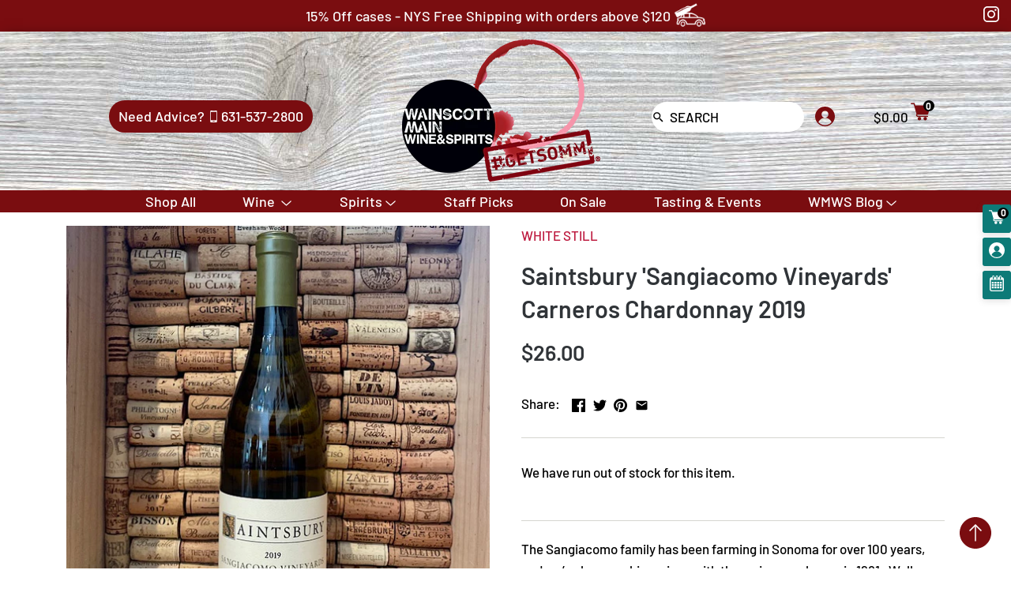

--- FILE ---
content_type: text/html; charset=utf-8
request_url: https://wainscottmain.com/products/saintsbury-sangiacomo-vineyards-carneros-chardonnay-2019
body_size: 36836
content:
<!doctype html>
<html class="no-js" lang="en">
  <script type="application/ld+json">
{
  "@context": "https://schema.org",
  "@type": "LocalBusiness",
  "name": "Wainscott Main Wine & Spirits",
  "address": {
    "@type": "PostalAddress",
    "streetAddress": "354 Montauk Highway",
    "addressLocality": "Wainscott",
    "addressRegion": "NY",
    "postalCode": "11975",
    "addressCountry": "US"
  },
  "url": "https://wainscottmain.com",
  "telephone": "+1-631-537-2800",
  "priceRange": "$$"
}
</script>
<head>
  <!-- Canopy v2.8.1 -->
  <meta charset="utf-8" />
  <meta name="viewport" content="width=device-width,initial-scale=1.0" />
  <meta name="theme-color" content="#bd193e">
  <meta http-equiv="X-UA-Compatible" content="IE=edge,chrome=1">

  
  <link rel="shortcut icon" href="//wainscottmain.com/cdn/shop/files/favicon.png?v=1613779988" type="image/png" />
  

  <title>
  Saintsbury &#39;Sangiacomo Vineyards&#39; Carneros Chardonnay 2019 - Wainscott Main Wine &amp; Spirits
  </title>

  
  <meta name="description" content="The Sangiacomo family has been farming in Sonoma for over 100 years, and we’ve been making wines with them since we began in 1981. Well known for their attention to detail, the result is a complex and vibrant Chardonnay reflective of the Carneros region. Vintage: Although it was the worst drought in 100 years, high temperatures inland pulled the marine layer over coastal areas, which experienced a mild, long growing season. Ideal for Chardonnay. Appellation: Carneros, Sonoma Clones: Robert Young, Beresini, Cabral, Catarina, Old Wente, Dijon 76, 95, 809, 548 Terroir: Consists of loam and clay soils and a mixture of flat land and rolling hillsides. The reliable marine fog rolls in every evening and burns off mid-morning. Aging: 8 months in 10% new Fench oak barrels. Tasting Notes: The nose has notes of zesty lime, kumquats and green pineapple, with powdered lily aromas. The palate is energetic from the start with tangy citrus, white peach, and cloves - Wainscott Main Wine &amp; Spirits" />
  

  <link rel="canonical" href="https://wainscottmain.com/products/saintsbury-sangiacomo-vineyards-carneros-chardonnay-2019" />
  <link rel="stylesheet" href="https://use.fontawesome.com/releases/v5.7.2/css/all.css">
  


  <meta property="og:type" content="product" />
  <meta property="og:title" content="Saintsbury &#39;Sangiacomo Vineyards&#39; Carneros Chardonnay 2019" />
  
  <meta property="og:image" content="http://wainscottmain.com/cdn/shop/products/image_91907009-d043-4c15-a748-564bccf04fb1_600x600.jpg?v=1668109481" />
  <meta property="og:image:secure_url" content="https://wainscottmain.com/cdn/shop/products/image_91907009-d043-4c15-a748-564bccf04fb1_600x600.jpg?v=1668109481" />
  
  <meta property="og:price:amount" content="26.00" />
  <meta property="og:price:currency" content="USD" />



<meta property="og:description" content="The Sangiacomo family has been farming in Sonoma for over 100 years, and we’ve been making wines with them since we began in 1981. Well known for their attention to detail, the result is a complex and vibrant Chardonnay reflective of the Carneros region. Vintage: Although it was the worst drought in 100 years, high temperatures inland pulled the marine layer over coastal areas, which experienced a mild, long growing season. Ideal for Chardonnay. Appellation: Carneros, Sonoma Clones: Robert Young, Beresini, Cabral, Catarina, Old Wente, Dijon 76, 95, 809, 548 Terroir: Consists of loam and clay soils and a mixture of flat land and rolling hillsides. The reliable marine fog rolls in every evening and burns off mid-morning. Aging: 8 months in 10% new Fench oak barrels. Tasting Notes: The nose has notes of zesty lime, kumquats and green pineapple, with powdered lily aromas. The palate is energetic from the start with tangy citrus, white peach, and cloves - Wainscott Main Wine &amp; Spirits" />

<meta property="og:url" content="https://wainscottmain.com/products/saintsbury-sangiacomo-vineyards-carneros-chardonnay-2019" />
<meta property="og:site_name" content="Wainscott Main Wine &amp; Spirits" />

  


  <meta name="twitter:card" content="summary">


  <meta name="twitter:title" content="Saintsbury &#39;Sangiacomo Vineyards&#39; Carneros Chardonnay 2019">
  <meta name="twitter:description" content="
The Sangiacomo family has been farming in Sonoma for over 100 years, and we’ve been making wines with them since we began in 1981.  Well known for their attention to detail, the result is a complex a">
  <meta name="twitter:image" content="https://wainscottmain.com/cdn/shop/products/image_91907009-d043-4c15-a748-564bccf04fb1_grande.jpg?v=1668109481">
  <meta name="twitter:image:width" content="600">
  <meta name="twitter:image:height" content="600">


  <link href="//wainscottmain.com/cdn/shop/t/18/assets/styles.scss.css?v=110392715895603458581763951865" rel="stylesheet" type="text/css" media="all" />
  <link href="//wainscottmain.com/cdn/shop/t/18/assets/fade-down.css?v=78423558079377544511713972204" rel="stylesheet" type="text/css" media="all" />
  <link href="//wainscottmain.com/cdn/shop/t/18/assets/webslidemenu.css?v=5341979264814252361713972204" rel="stylesheet" type="text/css" media="all" />
  <link href="//wainscottmain.com/cdn/shop/t/18/assets/menu.css?v=64625137871223101781713972204" rel="stylesheet" type="text/css" media="all" />
  <script src="//ajax.googleapis.com/ajax/libs/jquery/1.9.1/jquery.min.js" type="text/javascript"></script>
  <script src="//wainscottmain.com/cdn/shop/t/18/assets/webslidemenu.js?v=135315877108725030231713972204" type="text/javascript"></script>
  <script src="//wainscottmain.com/cdn/shop/t/18/assets/app.js?v=4140031404142718301713972204" type="text/javascript"></script>
  
<script>window.performance && window.performance.mark && window.performance.mark('shopify.content_for_header.start');</script><meta name="google-site-verification" content="vCIv_qJMwyKUwkFfAEmCJHwFSNAloi71ATr2DyTOzHI">
<meta id="shopify-digital-wallet" name="shopify-digital-wallet" content="/4424925255/digital_wallets/dialog">
<link rel="alternate" type="application/json+oembed" href="https://wainscottmain.com/products/saintsbury-sangiacomo-vineyards-carneros-chardonnay-2019.oembed">
<script async="async" src="/checkouts/internal/preloads.js?locale=en-US"></script>
<script id="shopify-features" type="application/json">{"accessToken":"6ef2e8561c824bfbf8aec957301ba46f","betas":["rich-media-storefront-analytics"],"domain":"wainscottmain.com","predictiveSearch":true,"shopId":4424925255,"locale":"en"}</script>
<script>var Shopify = Shopify || {};
Shopify.shop = "wainscott-main.myshopify.com";
Shopify.locale = "en";
Shopify.currency = {"active":"USD","rate":"1.0"};
Shopify.country = "US";
Shopify.theme = {"name":"Zapiet - Copy of Mobile Mega Menu","id":167827243311,"schema_name":"Canopy","schema_version":"2.8.1","theme_store_id":732,"role":"main"};
Shopify.theme.handle = "null";
Shopify.theme.style = {"id":null,"handle":null};
Shopify.cdnHost = "wainscottmain.com/cdn";
Shopify.routes = Shopify.routes || {};
Shopify.routes.root = "/";</script>
<script type="module">!function(o){(o.Shopify=o.Shopify||{}).modules=!0}(window);</script>
<script>!function(o){function n(){var o=[];function n(){o.push(Array.prototype.slice.apply(arguments))}return n.q=o,n}var t=o.Shopify=o.Shopify||{};t.loadFeatures=n(),t.autoloadFeatures=n()}(window);</script>
<script id="shop-js-analytics" type="application/json">{"pageType":"product"}</script>
<script defer="defer" async type="module" src="//wainscottmain.com/cdn/shopifycloud/shop-js/modules/v2/client.init-shop-cart-sync_BApSsMSl.en.esm.js"></script>
<script defer="defer" async type="module" src="//wainscottmain.com/cdn/shopifycloud/shop-js/modules/v2/chunk.common_CBoos6YZ.esm.js"></script>
<script type="module">
  await import("//wainscottmain.com/cdn/shopifycloud/shop-js/modules/v2/client.init-shop-cart-sync_BApSsMSl.en.esm.js");
await import("//wainscottmain.com/cdn/shopifycloud/shop-js/modules/v2/chunk.common_CBoos6YZ.esm.js");

  window.Shopify.SignInWithShop?.initShopCartSync?.({"fedCMEnabled":true,"windoidEnabled":true});

</script>
<script>(function() {
  var isLoaded = false;
  function asyncLoad() {
    if (isLoaded) return;
    isLoaded = true;
    var urls = ["https:\/\/app.zapiet.com\/js\/storepickup.js?shop=wainscott-main.myshopify.com","https:\/\/scripttags.justuno.com\/shopify_justuno_4424925255_d6754e60-ae66-11e9-b5e5-1fbb394d986d.js?shop=wainscott-main.myshopify.com","https:\/\/formbuilder.hulkapps.com\/skeletopapp.js?shop=wainscott-main.myshopify.com","https:\/\/static.klaviyo.com\/onsite\/js\/klaviyo.js?company_id=XWaara\u0026shop=wainscott-main.myshopify.com","https:\/\/static.klaviyo.com\/onsite\/js\/klaviyo.js?company_id=XWaara\u0026shop=wainscott-main.myshopify.com","https:\/\/cdn.tabarn.app\/cdn\/automatic-discount\/automatic-discount-v2.min.js?shop=wainscott-main.myshopify.com"];
    for (var i = 0; i < urls.length; i++) {
      var s = document.createElement('script');
      s.type = 'text/javascript';
      s.async = true;
      s.src = urls[i];
      var x = document.getElementsByTagName('script')[0];
      x.parentNode.insertBefore(s, x);
    }
  };
  if(window.attachEvent) {
    window.attachEvent('onload', asyncLoad);
  } else {
    window.addEventListener('load', asyncLoad, false);
  }
})();</script>
<script id="__st">var __st={"a":4424925255,"offset":-18000,"reqid":"08cb4d93-cc9e-4fa7-8a9e-a72b1914721b-1768895924","pageurl":"wainscottmain.com\/products\/saintsbury-sangiacomo-vineyards-carneros-chardonnay-2019","u":"60fbe0f6ab4b","p":"product","rtyp":"product","rid":8000759300399};</script>
<script>window.ShopifyPaypalV4VisibilityTracking = true;</script>
<script id="captcha-bootstrap">!function(){'use strict';const t='contact',e='account',n='new_comment',o=[[t,t],['blogs',n],['comments',n],[t,'customer']],c=[[e,'customer_login'],[e,'guest_login'],[e,'recover_customer_password'],[e,'create_customer']],r=t=>t.map((([t,e])=>`form[action*='/${t}']:not([data-nocaptcha='true']) input[name='form_type'][value='${e}']`)).join(','),a=t=>()=>t?[...document.querySelectorAll(t)].map((t=>t.form)):[];function s(){const t=[...o],e=r(t);return a(e)}const i='password',u='form_key',d=['recaptcha-v3-token','g-recaptcha-response','h-captcha-response',i],f=()=>{try{return window.sessionStorage}catch{return}},m='__shopify_v',_=t=>t.elements[u];function p(t,e,n=!1){try{const o=window.sessionStorage,c=JSON.parse(o.getItem(e)),{data:r}=function(t){const{data:e,action:n}=t;return t[m]||n?{data:e,action:n}:{data:t,action:n}}(c);for(const[e,n]of Object.entries(r))t.elements[e]&&(t.elements[e].value=n);n&&o.removeItem(e)}catch(o){console.error('form repopulation failed',{error:o})}}const l='form_type',E='cptcha';function T(t){t.dataset[E]=!0}const w=window,h=w.document,L='Shopify',v='ce_forms',y='captcha';let A=!1;((t,e)=>{const n=(g='f06e6c50-85a8-45c8-87d0-21a2b65856fe',I='https://cdn.shopify.com/shopifycloud/storefront-forms-hcaptcha/ce_storefront_forms_captcha_hcaptcha.v1.5.2.iife.js',D={infoText:'Protected by hCaptcha',privacyText:'Privacy',termsText:'Terms'},(t,e,n)=>{const o=w[L][v],c=o.bindForm;if(c)return c(t,g,e,D).then(n);var r;o.q.push([[t,g,e,D],n]),r=I,A||(h.body.append(Object.assign(h.createElement('script'),{id:'captcha-provider',async:!0,src:r})),A=!0)});var g,I,D;w[L]=w[L]||{},w[L][v]=w[L][v]||{},w[L][v].q=[],w[L][y]=w[L][y]||{},w[L][y].protect=function(t,e){n(t,void 0,e),T(t)},Object.freeze(w[L][y]),function(t,e,n,w,h,L){const[v,y,A,g]=function(t,e,n){const i=e?o:[],u=t?c:[],d=[...i,...u],f=r(d),m=r(i),_=r(d.filter((([t,e])=>n.includes(e))));return[a(f),a(m),a(_),s()]}(w,h,L),I=t=>{const e=t.target;return e instanceof HTMLFormElement?e:e&&e.form},D=t=>v().includes(t);t.addEventListener('submit',(t=>{const e=I(t);if(!e)return;const n=D(e)&&!e.dataset.hcaptchaBound&&!e.dataset.recaptchaBound,o=_(e),c=g().includes(e)&&(!o||!o.value);(n||c)&&t.preventDefault(),c&&!n&&(function(t){try{if(!f())return;!function(t){const e=f();if(!e)return;const n=_(t);if(!n)return;const o=n.value;o&&e.removeItem(o)}(t);const e=Array.from(Array(32),(()=>Math.random().toString(36)[2])).join('');!function(t,e){_(t)||t.append(Object.assign(document.createElement('input'),{type:'hidden',name:u})),t.elements[u].value=e}(t,e),function(t,e){const n=f();if(!n)return;const o=[...t.querySelectorAll(`input[type='${i}']`)].map((({name:t})=>t)),c=[...d,...o],r={};for(const[a,s]of new FormData(t).entries())c.includes(a)||(r[a]=s);n.setItem(e,JSON.stringify({[m]:1,action:t.action,data:r}))}(t,e)}catch(e){console.error('failed to persist form',e)}}(e),e.submit())}));const S=(t,e)=>{t&&!t.dataset[E]&&(n(t,e.some((e=>e===t))),T(t))};for(const o of['focusin','change'])t.addEventListener(o,(t=>{const e=I(t);D(e)&&S(e,y())}));const B=e.get('form_key'),M=e.get(l),P=B&&M;t.addEventListener('DOMContentLoaded',(()=>{const t=y();if(P)for(const e of t)e.elements[l].value===M&&p(e,B);[...new Set([...A(),...v().filter((t=>'true'===t.dataset.shopifyCaptcha))])].forEach((e=>S(e,t)))}))}(h,new URLSearchParams(w.location.search),n,t,e,['guest_login'])})(!0,!0)}();</script>
<script integrity="sha256-4kQ18oKyAcykRKYeNunJcIwy7WH5gtpwJnB7kiuLZ1E=" data-source-attribution="shopify.loadfeatures" defer="defer" src="//wainscottmain.com/cdn/shopifycloud/storefront/assets/storefront/load_feature-a0a9edcb.js" crossorigin="anonymous"></script>
<script data-source-attribution="shopify.dynamic_checkout.dynamic.init">var Shopify=Shopify||{};Shopify.PaymentButton=Shopify.PaymentButton||{isStorefrontPortableWallets:!0,init:function(){window.Shopify.PaymentButton.init=function(){};var t=document.createElement("script");t.src="https://wainscottmain.com/cdn/shopifycloud/portable-wallets/latest/portable-wallets.en.js",t.type="module",document.head.appendChild(t)}};
</script>
<script data-source-attribution="shopify.dynamic_checkout.buyer_consent">
  function portableWalletsHideBuyerConsent(e){var t=document.getElementById("shopify-buyer-consent"),n=document.getElementById("shopify-subscription-policy-button");t&&n&&(t.classList.add("hidden"),t.setAttribute("aria-hidden","true"),n.removeEventListener("click",e))}function portableWalletsShowBuyerConsent(e){var t=document.getElementById("shopify-buyer-consent"),n=document.getElementById("shopify-subscription-policy-button");t&&n&&(t.classList.remove("hidden"),t.removeAttribute("aria-hidden"),n.addEventListener("click",e))}window.Shopify?.PaymentButton&&(window.Shopify.PaymentButton.hideBuyerConsent=portableWalletsHideBuyerConsent,window.Shopify.PaymentButton.showBuyerConsent=portableWalletsShowBuyerConsent);
</script>
<script data-source-attribution="shopify.dynamic_checkout.cart.bootstrap">document.addEventListener("DOMContentLoaded",(function(){function t(){return document.querySelector("shopify-accelerated-checkout-cart, shopify-accelerated-checkout")}if(t())Shopify.PaymentButton.init();else{new MutationObserver((function(e,n){t()&&(Shopify.PaymentButton.init(),n.disconnect())})).observe(document.body,{childList:!0,subtree:!0})}}));
</script>
<link id="shopify-accelerated-checkout-styles" rel="stylesheet" media="screen" href="https://wainscottmain.com/cdn/shopifycloud/portable-wallets/latest/accelerated-checkout-backwards-compat.css" crossorigin="anonymous">
<style id="shopify-accelerated-checkout-cart">
        #shopify-buyer-consent {
  margin-top: 1em;
  display: inline-block;
  width: 100%;
}

#shopify-buyer-consent.hidden {
  display: none;
}

#shopify-subscription-policy-button {
  background: none;
  border: none;
  padding: 0;
  text-decoration: underline;
  font-size: inherit;
  cursor: pointer;
}

#shopify-subscription-policy-button::before {
  box-shadow: none;
}

      </style>

<script>window.performance && window.performance.mark && window.performance.mark('shopify.content_for_header.end');</script><script>
    document.documentElement.className = document.documentElement.className.replace('no-js', '');
    Shopify.money_format = "${{amount}}";
    window.theme = window.theme || {};
    theme.jQuery = jQuery;
    theme.money_container = 'span.theme-money';
    theme.money_format = "${{amount}}";
  </script>
<!-- Zapiet | Store Pickup + Delivery -->

<!-- Zapiet | Store Pickup + Delivery -->
<meta name="google-site-verification" content="TXtwROZUmkHsx7Wqrhg_eM_fBrSrFMMwW1Bm-SmFk3k" /><!-- BEGIN app block: shopify://apps/zapiet-pickup-delivery/blocks/app-embed/5599aff0-8af1-473a-a372-ecd72a32b4d5 -->









    <style>#storePickupApp {
}</style>




<script type="text/javascript">
    var zapietTranslations = {};

    window.ZapietMethods = {"delivery":{"active":true,"enabled":true,"name":"Delivery","sort":0,"status":{"condition":"price","operator":"morethan","value":7500,"enabled":true,"product_conditions":{"enabled":false,"value":"Pickup Only,Shipping Only","enable":false,"property":"tags","hide_button":false}},"button":{"type":"default","default":null,"hover":"","active":null}},"shipping":{"active":false,"enabled":true,"name":"Shipping","sort":1,"status":{"condition":"price","operator":"morethan","value":10000,"enabled":true,"product_conditions":{"enabled":true,"value":"Delivery Only,Pickup Only","enable":false,"property":"tags","hide_button":false}},"button":{"type":"default","default":null,"hover":"","active":null}},"pickup":{"active":false,"enabled":true,"name":"Pickup","sort":2,"status":{"condition":"price","operator":"morethan","value":0,"enabled":true,"product_conditions":{"enabled":false,"value":"Delivery Only,Shipping Only","enable":false,"property":"tags","hide_button":false}},"button":{"type":"default","default":null,"hover":"","active":null}}}
    window.ZapietEvent = {
        listen: function(eventKey, callback) {
            if (!this.listeners) {
                this.listeners = [];
            }
            this.listeners.push({
                eventKey: eventKey,
                callback: callback
            });
        },
    };

    

    
        
        var language_settings = {"enable_app":true,"enable_geo_search_for_pickups":false,"pickup_region_filter_enabled":false,"pickup_region_filter_field":null,"currency":"USD","weight_format":"kg","pickup.enable_map":false,"delivery_validation_method":"exact_postcode_matching","base_country_name":"United States","base_country_code":"US","method_display_style":"default","default_method_display_style":"classic","date_format":"l, F j, Y","time_format":"h:i A","week_day_start":"Sun","pickup_address_format":"<span><strong>{{company_name}}</strong></span><span>{{address_line_1}}<br />{{city}}, {{postal_code}}</span><span>{{distance}}</span>{{more_information}}","rates_enabled":true,"payment_customization_enabled":false,"distance_format":"mi","enable_delivery_address_autocompletion":false,"enable_delivery_current_location":false,"enable_pickup_address_autocompletion":false,"pickup_date_picker_enabled":true,"pickup_time_picker_enabled":true,"delivery_note_enabled":false,"delivery_note_required":false,"delivery_date_picker_enabled":true,"delivery_time_picker_enabled":true,"shipping.date_picker_enabled":false,"delivery_validate_cart":false,"pickup_validate_cart":false,"gmak":"","enable_checkout_locale":true,"enable_checkout_url":true,"disable_widget_for_digital_items":true,"disable_widget_for_product_handles":"gift-card","colors":{"widget_active_background_color":null,"widget_active_border_color":null,"widget_active_icon_color":null,"widget_active_text_color":null,"widget_inactive_background_color":null,"widget_inactive_border_color":null,"widget_inactive_icon_color":null,"widget_inactive_text_color":null},"delivery_validator":{"enabled":false,"show_on_page_load":true,"sticky":true},"checkout":{"delivery":{"discount_code":"","prepopulate_shipping_address":true,"preselect_first_available_time":true},"pickup":{"discount_code":null,"prepopulate_shipping_address":true,"customer_phone_required":false,"preselect_first_location":true,"preselect_first_available_time":true},"shipping":{"discount_code":""}},"day_name_attribute_enabled":false,"methods":{"delivery":{"active":true,"enabled":true,"name":"Delivery","sort":0,"status":{"condition":"price","operator":"morethan","value":7500,"enabled":true,"product_conditions":{"enabled":false,"value":"Pickup Only,Shipping Only","enable":false,"property":"tags","hide_button":false}},"button":{"type":"default","default":null,"hover":"","active":null}},"shipping":{"active":false,"enabled":true,"name":"Shipping","sort":1,"status":{"condition":"price","operator":"morethan","value":10000,"enabled":true,"product_conditions":{"enabled":true,"value":"Delivery Only,Pickup Only","enable":false,"property":"tags","hide_button":false}},"button":{"type":"default","default":null,"hover":"","active":null}},"pickup":{"active":false,"enabled":true,"name":"Pickup","sort":2,"status":{"condition":"price","operator":"morethan","value":0,"enabled":true,"product_conditions":{"enabled":false,"value":"Delivery Only,Shipping Only","enable":false,"property":"tags","hide_button":false}},"button":{"type":"default","default":null,"hover":"","active":null}}},"translations":{"methods":{"shipping":"Shipping","pickup":"Pickups","delivery":"Delivery"},"calendar":{"january":"January","february":"February","march":"March","april":"April","may":"May","june":"June","july":"July","august":"August","september":"September","october":"October","november":"November","december":"December","sunday":"Sun","monday":"Mon","tuesday":"Tue","wednesday":"Wed","thursday":"Thu","friday":"Fri","saturday":"Sat","today":"","close":"","labelMonthNext":"Next month","labelMonthPrev":"Previous month","labelMonthSelect":"Select a month","labelYearSelect":"Select a year","and":"and","between":"between"},"pickup":{"heading":"Store Pickup","note":"","location_placeholder":"Enter your postal code ...","filter_by_region_placeholder":"Filter by state/province","location_label":"Choose a location.","datepicker_label":"Choose a date and time.","date_time_output":"{{DATE}} at {{TIME}}","datepicker_placeholder":"Choose a date and time.","locations_found":"Please select a pickup location:","no_locations_found":"Sorry, pickup is not available for your selected items.","no_locations_region":"Sorry, pickup is not available in your region.","no_date_time_selected":"Please select a date & time.","checkout_button":"Checkout","could_not_find_location":"Sorry, we could not find your location.","checkout_error":"Please select a date and time for pickup.","location_error":"Please select a pickup location.","more_information":"More information","opening_hours":"Opening hours","dates_not_available":"Sorry, your selected items are not currently available for pickup.","min_order_total":"Minimum order value for pickup is $0.00","min_order_weight":"Minimum order weight for pickup is {{ weight }}","max_order_total":"Maximum order value for pickup is $0.00","max_order_weight":"Maximum order weight for pickup is {{ weight }}","cart_eligibility_error":"Sorry, pickup is not available for your selected items."},"delivery":{"heading":"Local Delivery","note":"Enter your postal code to check if you are eligible for local delivery:","location_placeholder":"Enter your postal code ...","datepicker_label":"Choose a date and time.","datepicker_placeholder":"Choose a date and time.","date_time_output":"{{DATE}} between {{SLOT_START_TIME}} and {{SLOT_END_TIME}}","available":"Great! You are eligible for delivery.","not_available":"Sorry, delivery is not available in your area.","no_date_time_selected":"Please select a date & time for delivery.","checkout_button":"Checkout","could_not_find_location":"Sorry, we could not find your location.","checkout_error":"Please enter a valid zipcode and select your preferred date and time for delivery.","cart_eligibility_error":"Sorry, delivery is not available for your selected items.","dates_not_available":"Sorry, your selected items are not currently available for delivery.","min_order_total":"Minimum order value for delivery is $75.00","min_order_weight":"Minimum order weight for delivery is {{ weight }}","max_order_total":"Maximum order value for delivery is $75.00","max_order_weight":"Maximum order weight for delivery is {{ weight }}","delivery_validator_prelude":"Do we deliver?","delivery_validator_placeholder":"Enter your postal code ...","delivery_validator_button_label":"Go","delivery_validator_eligible_heading":"Great, we deliver to your area!","delivery_validator_eligible_content":"To start shopping just click the button below","delivery_validator_eligible_button_label":"Continue shopping","delivery_validator_eligible_button_link":"#","delivery_validator_not_eligible_heading":"Sorry, we do not deliver to your area","delivery_validator_not_eligible_content":"You are more then welcome to continue browsing our store","delivery_validator_not_eligible_button_label":"Continue shopping","delivery_validator_not_eligible_button_link":"#","delivery_validator_error_heading":"An error occured","delivery_validator_error_content":"Sorry, it looks like we have encountered an unexpected error. Please try again.","delivery_validator_error_button_label":"Continue shopping","delivery_validator_error_button_link":"#","delivery_note_label":"Please enter delivery instructions (optional)","delivery_note_label_required":"Please enter delivery instructions (required)","delivery_note_error":"Please enter delivery instructions"},"shipping":{"heading":"Shipping","note":"Please click the checkout button to continue.","checkout_button":"Checkout","datepicker_placeholder":"Choose a date.","checkout_error":"Please choose a date for shipping.","min_order_total":"Minimum order value for shipping is $100.00","min_order_weight":"Minimum order weight for shipping is {{ weight }}","max_order_total":"Maximum order value for shipping is $100.00","max_order_weight":"Maximum order weight for shipping is {{ weight }}","cart_eligibility_error":"Sorry, shipping is not available for your selected items."},"widget":{"zapiet_id_error":"There was a problem adding the Zapiet ID to your cart","attributes_error":"There was a problem adding the attributes to your cart","no_checkout_method_error":"Please select a delivery option","no_delivery_options_available":"No delivery options are available for your products"},"order_status":{"pickup_details_heading":"Pickup details","pickup_details_text":"Your order will be ready for collection at our {{ Pickup-Location-Company }} location{% if Pickup-Date %} on {{ Pickup-Date | date: \"%A, %d %B\" }}{% if Pickup-Time %} at {{ Pickup-Time }}{% endif %}{% endif %}","delivery_details_heading":"Delivery details","delivery_details_text":"Your order will be delivered locally by our team{% if Delivery-Date %} on the {{ Delivery-Date | date: \"%A, %d %B\" }}{% if Delivery-Time %} between {{ Delivery-Time }}{% endif %}{% endif %}","shipping_details_heading":"Shipping details","shipping_details_text":"Your order will arrive soon{% if Shipping-Date %} on the {{ Shipping-Date | date: \"%A, %d %B\" }}{% endif %}"},"product_widget":{"title":"Delivery and pickup options:","pickup_at":"Pickup at {{ location }}","ready_for_collection":"Ready for collection from","on":"on","view_all_stores":"View all stores","pickup_not_available_item":"Pickup not available for this item","delivery_not_available_location":"Delivery not available for {{ postal_code }}","delivered_by":"Delivered by {{ date }}","delivered_today":"Delivered today","change":"Change","tomorrow":"tomorrow","today":"today","delivery_to":"Delivery to {{ postal_code }}","showing_options_for":"Showing options for {{ postal_code }}","modal_heading":"Select a store for pickup","modal_subheading":"Showing stores near {{ postal_code }}","show_opening_hours":"Show opening hours","hide_opening_hours":"Hide opening hours","closed":"Closed","input_placeholder":"Enter your postal code","input_button":"Check","input_error":"Add a postal code to check available delivery and pickup options.","pickup_available":"Pickup available","not_available":"Not available","select":"Select","selected":"Selected","find_a_store":"Find a store"},"shipping_language_code":"en","delivery_language_code":"en-AU","pickup_language_code":"en-CA"},"default_language":"en","region":"us-2","api_region":"api-us","enable_zapiet_id_all_items":false,"widget_restore_state_on_load":false,"draft_orders_enabled":false,"preselect_checkout_method":true,"widget_show_could_not_locate_div_error":true,"checkout_extension_enabled":false,"show_pickup_consent_checkbox":false,"show_delivery_consent_checkbox":false,"subscription_paused":false,"pickup_note_enabled":false,"pickup_note_required":false,"shipping_note_enabled":false,"shipping_note_required":false};
        zapietTranslations["en"] = language_settings.translations;
    

    function initializeZapietApp() {
        var products = [];

        

        window.ZapietCachedSettings = {
            cached_config: {"enable_app":true,"enable_geo_search_for_pickups":false,"pickup_region_filter_enabled":false,"pickup_region_filter_field":null,"currency":"USD","weight_format":"kg","pickup.enable_map":false,"delivery_validation_method":"exact_postcode_matching","base_country_name":"United States","base_country_code":"US","method_display_style":"default","default_method_display_style":"classic","date_format":"l, F j, Y","time_format":"h:i A","week_day_start":"Sun","pickup_address_format":"<span><strong>{{company_name}}</strong></span><span>{{address_line_1}}<br />{{city}}, {{postal_code}}</span><span>{{distance}}</span>{{more_information}}","rates_enabled":true,"payment_customization_enabled":false,"distance_format":"mi","enable_delivery_address_autocompletion":false,"enable_delivery_current_location":false,"enable_pickup_address_autocompletion":false,"pickup_date_picker_enabled":true,"pickup_time_picker_enabled":true,"delivery_note_enabled":false,"delivery_note_required":false,"delivery_date_picker_enabled":true,"delivery_time_picker_enabled":true,"shipping.date_picker_enabled":false,"delivery_validate_cart":false,"pickup_validate_cart":false,"gmak":"","enable_checkout_locale":true,"enable_checkout_url":true,"disable_widget_for_digital_items":true,"disable_widget_for_product_handles":"gift-card","colors":{"widget_active_background_color":null,"widget_active_border_color":null,"widget_active_icon_color":null,"widget_active_text_color":null,"widget_inactive_background_color":null,"widget_inactive_border_color":null,"widget_inactive_icon_color":null,"widget_inactive_text_color":null},"delivery_validator":{"enabled":false,"show_on_page_load":true,"sticky":true},"checkout":{"delivery":{"discount_code":"","prepopulate_shipping_address":true,"preselect_first_available_time":true},"pickup":{"discount_code":null,"prepopulate_shipping_address":true,"customer_phone_required":false,"preselect_first_location":true,"preselect_first_available_time":true},"shipping":{"discount_code":""}},"day_name_attribute_enabled":false,"methods":{"delivery":{"active":true,"enabled":true,"name":"Delivery","sort":0,"status":{"condition":"price","operator":"morethan","value":7500,"enabled":true,"product_conditions":{"enabled":false,"value":"Pickup Only,Shipping Only","enable":false,"property":"tags","hide_button":false}},"button":{"type":"default","default":null,"hover":"","active":null}},"shipping":{"active":false,"enabled":true,"name":"Shipping","sort":1,"status":{"condition":"price","operator":"morethan","value":10000,"enabled":true,"product_conditions":{"enabled":true,"value":"Delivery Only,Pickup Only","enable":false,"property":"tags","hide_button":false}},"button":{"type":"default","default":null,"hover":"","active":null}},"pickup":{"active":false,"enabled":true,"name":"Pickup","sort":2,"status":{"condition":"price","operator":"morethan","value":0,"enabled":true,"product_conditions":{"enabled":false,"value":"Delivery Only,Shipping Only","enable":false,"property":"tags","hide_button":false}},"button":{"type":"default","default":null,"hover":"","active":null}}},"translations":{"methods":{"shipping":"Shipping","pickup":"Pickups","delivery":"Delivery"},"calendar":{"january":"January","february":"February","march":"March","april":"April","may":"May","june":"June","july":"July","august":"August","september":"September","october":"October","november":"November","december":"December","sunday":"Sun","monday":"Mon","tuesday":"Tue","wednesday":"Wed","thursday":"Thu","friday":"Fri","saturday":"Sat","today":"","close":"","labelMonthNext":"Next month","labelMonthPrev":"Previous month","labelMonthSelect":"Select a month","labelYearSelect":"Select a year","and":"and","between":"between"},"pickup":{"heading":"Store Pickup","note":"","location_placeholder":"Enter your postal code ...","filter_by_region_placeholder":"Filter by state/province","location_label":"Choose a location.","datepicker_label":"Choose a date and time.","date_time_output":"{{DATE}} at {{TIME}}","datepicker_placeholder":"Choose a date and time.","locations_found":"Please select a pickup location:","no_locations_found":"Sorry, pickup is not available for your selected items.","no_locations_region":"Sorry, pickup is not available in your region.","no_date_time_selected":"Please select a date & time.","checkout_button":"Checkout","could_not_find_location":"Sorry, we could not find your location.","checkout_error":"Please select a date and time for pickup.","location_error":"Please select a pickup location.","more_information":"More information","opening_hours":"Opening hours","dates_not_available":"Sorry, your selected items are not currently available for pickup.","min_order_total":"Minimum order value for pickup is $0.00","min_order_weight":"Minimum order weight for pickup is {{ weight }}","max_order_total":"Maximum order value for pickup is $0.00","max_order_weight":"Maximum order weight for pickup is {{ weight }}","cart_eligibility_error":"Sorry, pickup is not available for your selected items."},"delivery":{"heading":"Local Delivery","note":"Enter your postal code to check if you are eligible for local delivery:","location_placeholder":"Enter your postal code ...","datepicker_label":"Choose a date and time.","datepicker_placeholder":"Choose a date and time.","date_time_output":"{{DATE}} between {{SLOT_START_TIME}} and {{SLOT_END_TIME}}","available":"Great! You are eligible for delivery.","not_available":"Sorry, delivery is not available in your area.","no_date_time_selected":"Please select a date & time for delivery.","checkout_button":"Checkout","could_not_find_location":"Sorry, we could not find your location.","checkout_error":"Please enter a valid zipcode and select your preferred date and time for delivery.","cart_eligibility_error":"Sorry, delivery is not available for your selected items.","dates_not_available":"Sorry, your selected items are not currently available for delivery.","min_order_total":"Minimum order value for delivery is $75.00","min_order_weight":"Minimum order weight for delivery is {{ weight }}","max_order_total":"Maximum order value for delivery is $75.00","max_order_weight":"Maximum order weight for delivery is {{ weight }}","delivery_validator_prelude":"Do we deliver?","delivery_validator_placeholder":"Enter your postal code ...","delivery_validator_button_label":"Go","delivery_validator_eligible_heading":"Great, we deliver to your area!","delivery_validator_eligible_content":"To start shopping just click the button below","delivery_validator_eligible_button_label":"Continue shopping","delivery_validator_eligible_button_link":"#","delivery_validator_not_eligible_heading":"Sorry, we do not deliver to your area","delivery_validator_not_eligible_content":"You are more then welcome to continue browsing our store","delivery_validator_not_eligible_button_label":"Continue shopping","delivery_validator_not_eligible_button_link":"#","delivery_validator_error_heading":"An error occured","delivery_validator_error_content":"Sorry, it looks like we have encountered an unexpected error. Please try again.","delivery_validator_error_button_label":"Continue shopping","delivery_validator_error_button_link":"#","delivery_note_label":"Please enter delivery instructions (optional)","delivery_note_label_required":"Please enter delivery instructions (required)","delivery_note_error":"Please enter delivery instructions"},"shipping":{"heading":"Shipping","note":"Please click the checkout button to continue.","checkout_button":"Checkout","datepicker_placeholder":"Choose a date.","checkout_error":"Please choose a date for shipping.","min_order_total":"Minimum order value for shipping is $100.00","min_order_weight":"Minimum order weight for shipping is {{ weight }}","max_order_total":"Maximum order value for shipping is $100.00","max_order_weight":"Maximum order weight for shipping is {{ weight }}","cart_eligibility_error":"Sorry, shipping is not available for your selected items."},"widget":{"zapiet_id_error":"There was a problem adding the Zapiet ID to your cart","attributes_error":"There was a problem adding the attributes to your cart","no_checkout_method_error":"Please select a delivery option","no_delivery_options_available":"No delivery options are available for your products"},"order_status":{"pickup_details_heading":"Pickup details","pickup_details_text":"Your order will be ready for collection at our {{ Pickup-Location-Company }} location{% if Pickup-Date %} on {{ Pickup-Date | date: \"%A, %d %B\" }}{% if Pickup-Time %} at {{ Pickup-Time }}{% endif %}{% endif %}","delivery_details_heading":"Delivery details","delivery_details_text":"Your order will be delivered locally by our team{% if Delivery-Date %} on the {{ Delivery-Date | date: \"%A, %d %B\" }}{% if Delivery-Time %} between {{ Delivery-Time }}{% endif %}{% endif %}","shipping_details_heading":"Shipping details","shipping_details_text":"Your order will arrive soon{% if Shipping-Date %} on the {{ Shipping-Date | date: \"%A, %d %B\" }}{% endif %}"},"product_widget":{"title":"Delivery and pickup options:","pickup_at":"Pickup at {{ location }}","ready_for_collection":"Ready for collection from","on":"on","view_all_stores":"View all stores","pickup_not_available_item":"Pickup not available for this item","delivery_not_available_location":"Delivery not available for {{ postal_code }}","delivered_by":"Delivered by {{ date }}","delivered_today":"Delivered today","change":"Change","tomorrow":"tomorrow","today":"today","delivery_to":"Delivery to {{ postal_code }}","showing_options_for":"Showing options for {{ postal_code }}","modal_heading":"Select a store for pickup","modal_subheading":"Showing stores near {{ postal_code }}","show_opening_hours":"Show opening hours","hide_opening_hours":"Hide opening hours","closed":"Closed","input_placeholder":"Enter your postal code","input_button":"Check","input_error":"Add a postal code to check available delivery and pickup options.","pickup_available":"Pickup available","not_available":"Not available","select":"Select","selected":"Selected","find_a_store":"Find a store"},"shipping_language_code":"en","delivery_language_code":"en-AU","pickup_language_code":"en-CA"},"default_language":"en","region":"us-2","api_region":"api-us","enable_zapiet_id_all_items":false,"widget_restore_state_on_load":false,"draft_orders_enabled":false,"preselect_checkout_method":true,"widget_show_could_not_locate_div_error":true,"checkout_extension_enabled":false,"show_pickup_consent_checkbox":false,"show_delivery_consent_checkbox":false,"subscription_paused":false,"pickup_note_enabled":false,"pickup_note_required":false,"shipping_note_enabled":false,"shipping_note_required":false},
            shop_identifier: 'wainscott-main.myshopify.com',
            language_code: 'en',
            checkout_url: '/cart',
            products: products,
            translations: zapietTranslations,
            customer: {
                first_name: '',
                last_name: '',
                company: '',
                address1: '',
                address2: '',
                city: '',
                province: '',
                country: '',
                zip: '',
                phone: '',
                tags: null
            }
        }

        window.Zapiet.start(window.ZapietCachedSettings, true);

        
            window.ZapietEvent.listen('widget_loaded', function() {
                // Custom JavaScript
            });
        
    }

    function loadZapietStyles(href) {
        var ss = document.createElement("link");
        ss.type = "text/css";
        ss.rel = "stylesheet";
        ss.media = "all";
        ss.href = href;
        document.getElementsByTagName("head")[0].appendChild(ss);
    }

    
        loadZapietStyles("https://cdn.shopify.com/extensions/019bd6b3-0be5-7523-84e3-54d364dc0a79/zapiet-pickup-delivery-1069/assets/storepickup.css");
        var zapietLoadScripts = {
            vendor: true,
            storepickup: true,
            pickup: true,
            delivery: true,
            shipping: true,
            pickup_map: false,
            validator: false
        };

        function zapietScriptLoaded(key) {
            zapietLoadScripts[key] = false;
            if (!Object.values(zapietLoadScripts).includes(true)) {
                initializeZapietApp();
            }
        }
    
</script>




    <script type="module" src="https://cdn.shopify.com/extensions/019bd6b3-0be5-7523-84e3-54d364dc0a79/zapiet-pickup-delivery-1069/assets/vendor.js" onload="zapietScriptLoaded('vendor')" defer></script>
    <script type="module" src="https://cdn.shopify.com/extensions/019bd6b3-0be5-7523-84e3-54d364dc0a79/zapiet-pickup-delivery-1069/assets/storepickup.js" onload="zapietScriptLoaded('storepickup')" defer></script>

    

    
        <script type="module" src="https://cdn.shopify.com/extensions/019bd6b3-0be5-7523-84e3-54d364dc0a79/zapiet-pickup-delivery-1069/assets/pickup.js" onload="zapietScriptLoaded('pickup')" defer></script>
    

    
        <script type="module" src="https://cdn.shopify.com/extensions/019bd6b3-0be5-7523-84e3-54d364dc0a79/zapiet-pickup-delivery-1069/assets/delivery.js" onload="zapietScriptLoaded('delivery')" defer></script>
    

    
        <script type="module" src="https://cdn.shopify.com/extensions/019bd6b3-0be5-7523-84e3-54d364dc0a79/zapiet-pickup-delivery-1069/assets/shipping.js" onload="zapietScriptLoaded('shipping')" defer></script>
    

    


<!-- END app block --><!-- BEGIN app block: shopify://apps/tinyseo/blocks/breadcrumbs-json-ld-embed/0605268f-f7c4-4e95-b560-e43df7d59ae4 --><script type="application/ld+json" id="tinyimg-breadcrumbs-json-ld">
      {
        "@context": "https://schema.org",
        "@type": "BreadcrumbList",
        "itemListElement": [
          {
            "@type": "ListItem",
            "position": 1,
            "item": {
              "@id": "https://wainscottmain.com",
          "name": "Home"
        }
      }
      
        
        
      ,{
        "@type": "ListItem",
        "position": 2,
        "item": {
          "@id": "https://wainscottmain.com/products/saintsbury-sangiacomo-vineyards-carneros-chardonnay-2019",
          "name": "Saintsbury &#39;Sangiacomo Vineyards&#39; Carneros Chardonnay 2019"
        }
      }
      
      ]
    }
  </script>
<!-- END app block --><!-- BEGIN app block: shopify://apps/tinyseo/blocks/product-json-ld-embed/0605268f-f7c4-4e95-b560-e43df7d59ae4 --><script type="application/ld+json" id="tinyimg-product-json-ld">{
  "@context": "https://schema.org/",
  "@type": "Product",
  "@id": "https://wainscottmain.com/products/saintsbury-sangiacomo-vineyards-carneros-chardonnay-2019",

  "category": "WHITE STILL",
  

  
  
  

  

  "weight": {
  "@type": "QuantitativeValue",
  "value": "3.32",
  "unitCode": "LBR"
  },"offers" : [
  {
  "@type" : "Offer" ,
  "mpn": 43738120978735,

  "sku": "732458950179",
  
  "priceCurrency" : "USD" ,
  "price": "26.0",
  "priceValidUntil": "2026-04-20",
  
  
  "availability" : "http://schema.org/OutOfStock",
  
  "itemCondition": "http://schema.org/NewCondition",
  

  "url" : "https://wainscottmain.com/products/saintsbury-sangiacomo-vineyards-carneros-chardonnay-2019?variant=43738120978735",
  

  
  
  
  
  "seller" : {
  "@type" : "Organization",
  "name" : "Wainscott Main Wine &amp; Spirits"
  }
  }
  ],
  "name": "Saintsbury 'Sangiacomo Vineyards' Carneros Chardonnay 2019","image": "https://wainscottmain.com/cdn/shop/products/image_91907009-d043-4c15-a748-564bccf04fb1.jpg?v=1668109481",








  
  
  
  




  
  
  
  
  
  


  
  
  
  
"description": " The Sangiacomo family has been farming in Sonoma for over 100 years, and we’ve been making wines with them since we began in 1981.  Well known for their attention to detail, the result is a complex and vibrant Chardonnay reflective of the Carneros region. Vintage: Although it was the worst drought in 100 years, high temperatures inland pulled the marine layer over coastal areas, which experienced a mild, long growing season. Ideal for Chardonnay. Appellation: Carneros, Sonoma Clones: Robert Young, Beresini, Cabral, Catarina, Old Wente, Dijon 76, 95, 809, 548 Terroir: Consists of loam and clay soils and a mixture of flat land and rolling hillsides. The reliable marine fog rolls in every evening and burns off mid-morning. Aging: 8 months in 10% new Fench oak barrels. Tasting Notes: The nose has notes of zesty lime, kumquats and green pineapple, with powdered lily aromas.  The palate is energetic from the start with tangy citrus, white peach, and cloves",
  "manufacturer": "BWM",
  "material": "",
  "url": "https://wainscottmain.com/products/saintsbury-sangiacomo-vineyards-carneros-chardonnay-2019",
    
  "additionalProperty":
  [
  
    
    
    ],
    
    "brand": {
      "@type": "Brand",
      "name": "BWM"
    }
 }
</script>
<!-- END app block --><link href="https://monorail-edge.shopifysvc.com" rel="dns-prefetch">
<script>(function(){if ("sendBeacon" in navigator && "performance" in window) {try {var session_token_from_headers = performance.getEntriesByType('navigation')[0].serverTiming.find(x => x.name == '_s').description;} catch {var session_token_from_headers = undefined;}var session_cookie_matches = document.cookie.match(/_shopify_s=([^;]*)/);var session_token_from_cookie = session_cookie_matches && session_cookie_matches.length === 2 ? session_cookie_matches[1] : "";var session_token = session_token_from_headers || session_token_from_cookie || "";function handle_abandonment_event(e) {var entries = performance.getEntries().filter(function(entry) {return /monorail-edge.shopifysvc.com/.test(entry.name);});if (!window.abandonment_tracked && entries.length === 0) {window.abandonment_tracked = true;var currentMs = Date.now();var navigation_start = performance.timing.navigationStart;var payload = {shop_id: 4424925255,url: window.location.href,navigation_start,duration: currentMs - navigation_start,session_token,page_type: "product"};window.navigator.sendBeacon("https://monorail-edge.shopifysvc.com/v1/produce", JSON.stringify({schema_id: "online_store_buyer_site_abandonment/1.1",payload: payload,metadata: {event_created_at_ms: currentMs,event_sent_at_ms: currentMs}}));}}window.addEventListener('pagehide', handle_abandonment_event);}}());</script>
<script id="web-pixels-manager-setup">(function e(e,d,r,n,o){if(void 0===o&&(o={}),!Boolean(null===(a=null===(i=window.Shopify)||void 0===i?void 0:i.analytics)||void 0===a?void 0:a.replayQueue)){var i,a;window.Shopify=window.Shopify||{};var t=window.Shopify;t.analytics=t.analytics||{};var s=t.analytics;s.replayQueue=[],s.publish=function(e,d,r){return s.replayQueue.push([e,d,r]),!0};try{self.performance.mark("wpm:start")}catch(e){}var l=function(){var e={modern:/Edge?\/(1{2}[4-9]|1[2-9]\d|[2-9]\d{2}|\d{4,})\.\d+(\.\d+|)|Firefox\/(1{2}[4-9]|1[2-9]\d|[2-9]\d{2}|\d{4,})\.\d+(\.\d+|)|Chrom(ium|e)\/(9{2}|\d{3,})\.\d+(\.\d+|)|(Maci|X1{2}).+ Version\/(15\.\d+|(1[6-9]|[2-9]\d|\d{3,})\.\d+)([,.]\d+|)( \(\w+\)|)( Mobile\/\w+|) Safari\/|Chrome.+OPR\/(9{2}|\d{3,})\.\d+\.\d+|(CPU[ +]OS|iPhone[ +]OS|CPU[ +]iPhone|CPU IPhone OS|CPU iPad OS)[ +]+(15[._]\d+|(1[6-9]|[2-9]\d|\d{3,})[._]\d+)([._]\d+|)|Android:?[ /-](13[3-9]|1[4-9]\d|[2-9]\d{2}|\d{4,})(\.\d+|)(\.\d+|)|Android.+Firefox\/(13[5-9]|1[4-9]\d|[2-9]\d{2}|\d{4,})\.\d+(\.\d+|)|Android.+Chrom(ium|e)\/(13[3-9]|1[4-9]\d|[2-9]\d{2}|\d{4,})\.\d+(\.\d+|)|SamsungBrowser\/([2-9]\d|\d{3,})\.\d+/,legacy:/Edge?\/(1[6-9]|[2-9]\d|\d{3,})\.\d+(\.\d+|)|Firefox\/(5[4-9]|[6-9]\d|\d{3,})\.\d+(\.\d+|)|Chrom(ium|e)\/(5[1-9]|[6-9]\d|\d{3,})\.\d+(\.\d+|)([\d.]+$|.*Safari\/(?![\d.]+ Edge\/[\d.]+$))|(Maci|X1{2}).+ Version\/(10\.\d+|(1[1-9]|[2-9]\d|\d{3,})\.\d+)([,.]\d+|)( \(\w+\)|)( Mobile\/\w+|) Safari\/|Chrome.+OPR\/(3[89]|[4-9]\d|\d{3,})\.\d+\.\d+|(CPU[ +]OS|iPhone[ +]OS|CPU[ +]iPhone|CPU IPhone OS|CPU iPad OS)[ +]+(10[._]\d+|(1[1-9]|[2-9]\d|\d{3,})[._]\d+)([._]\d+|)|Android:?[ /-](13[3-9]|1[4-9]\d|[2-9]\d{2}|\d{4,})(\.\d+|)(\.\d+|)|Mobile Safari.+OPR\/([89]\d|\d{3,})\.\d+\.\d+|Android.+Firefox\/(13[5-9]|1[4-9]\d|[2-9]\d{2}|\d{4,})\.\d+(\.\d+|)|Android.+Chrom(ium|e)\/(13[3-9]|1[4-9]\d|[2-9]\d{2}|\d{4,})\.\d+(\.\d+|)|Android.+(UC? ?Browser|UCWEB|U3)[ /]?(15\.([5-9]|\d{2,})|(1[6-9]|[2-9]\d|\d{3,})\.\d+)\.\d+|SamsungBrowser\/(5\.\d+|([6-9]|\d{2,})\.\d+)|Android.+MQ{2}Browser\/(14(\.(9|\d{2,})|)|(1[5-9]|[2-9]\d|\d{3,})(\.\d+|))(\.\d+|)|K[Aa][Ii]OS\/(3\.\d+|([4-9]|\d{2,})\.\d+)(\.\d+|)/},d=e.modern,r=e.legacy,n=navigator.userAgent;return n.match(d)?"modern":n.match(r)?"legacy":"unknown"}(),u="modern"===l?"modern":"legacy",c=(null!=n?n:{modern:"",legacy:""})[u],f=function(e){return[e.baseUrl,"/wpm","/b",e.hashVersion,"modern"===e.buildTarget?"m":"l",".js"].join("")}({baseUrl:d,hashVersion:r,buildTarget:u}),m=function(e){var d=e.version,r=e.bundleTarget,n=e.surface,o=e.pageUrl,i=e.monorailEndpoint;return{emit:function(e){var a=e.status,t=e.errorMsg,s=(new Date).getTime(),l=JSON.stringify({metadata:{event_sent_at_ms:s},events:[{schema_id:"web_pixels_manager_load/3.1",payload:{version:d,bundle_target:r,page_url:o,status:a,surface:n,error_msg:t},metadata:{event_created_at_ms:s}}]});if(!i)return console&&console.warn&&console.warn("[Web Pixels Manager] No Monorail endpoint provided, skipping logging."),!1;try{return self.navigator.sendBeacon.bind(self.navigator)(i,l)}catch(e){}var u=new XMLHttpRequest;try{return u.open("POST",i,!0),u.setRequestHeader("Content-Type","text/plain"),u.send(l),!0}catch(e){return console&&console.warn&&console.warn("[Web Pixels Manager] Got an unhandled error while logging to Monorail."),!1}}}}({version:r,bundleTarget:l,surface:e.surface,pageUrl:self.location.href,monorailEndpoint:e.monorailEndpoint});try{o.browserTarget=l,function(e){var d=e.src,r=e.async,n=void 0===r||r,o=e.onload,i=e.onerror,a=e.sri,t=e.scriptDataAttributes,s=void 0===t?{}:t,l=document.createElement("script"),u=document.querySelector("head"),c=document.querySelector("body");if(l.async=n,l.src=d,a&&(l.integrity=a,l.crossOrigin="anonymous"),s)for(var f in s)if(Object.prototype.hasOwnProperty.call(s,f))try{l.dataset[f]=s[f]}catch(e){}if(o&&l.addEventListener("load",o),i&&l.addEventListener("error",i),u)u.appendChild(l);else{if(!c)throw new Error("Did not find a head or body element to append the script");c.appendChild(l)}}({src:f,async:!0,onload:function(){if(!function(){var e,d;return Boolean(null===(d=null===(e=window.Shopify)||void 0===e?void 0:e.analytics)||void 0===d?void 0:d.initialized)}()){var d=window.webPixelsManager.init(e)||void 0;if(d){var r=window.Shopify.analytics;r.replayQueue.forEach((function(e){var r=e[0],n=e[1],o=e[2];d.publishCustomEvent(r,n,o)})),r.replayQueue=[],r.publish=d.publishCustomEvent,r.visitor=d.visitor,r.initialized=!0}}},onerror:function(){return m.emit({status:"failed",errorMsg:"".concat(f," has failed to load")})},sri:function(e){var d=/^sha384-[A-Za-z0-9+/=]+$/;return"string"==typeof e&&d.test(e)}(c)?c:"",scriptDataAttributes:o}),m.emit({status:"loading"})}catch(e){m.emit({status:"failed",errorMsg:(null==e?void 0:e.message)||"Unknown error"})}}})({shopId: 4424925255,storefrontBaseUrl: "https://wainscottmain.com",extensionsBaseUrl: "https://extensions.shopifycdn.com/cdn/shopifycloud/web-pixels-manager",monorailEndpoint: "https://monorail-edge.shopifysvc.com/unstable/produce_batch",surface: "storefront-renderer",enabledBetaFlags: ["2dca8a86"],webPixelsConfigList: [{"id":"726499631","configuration":"{\"config\":\"{\\\"google_tag_ids\\\":[\\\"G-6E2YM0BYBX\\\",\\\"AW-970701127\\\",\\\"GT-NNVJT8P\\\"],\\\"target_country\\\":\\\"US\\\",\\\"gtag_events\\\":[{\\\"type\\\":\\\"begin_checkout\\\",\\\"action_label\\\":[\\\"G-6E2YM0BYBX\\\",\\\"AW-970701127\\\/10X7CIypwocCEMfy7s4D\\\"]},{\\\"type\\\":\\\"search\\\",\\\"action_label\\\":[\\\"G-6E2YM0BYBX\\\",\\\"AW-970701127\\\/FUBcCI-pwocCEMfy7s4D\\\"]},{\\\"type\\\":\\\"view_item\\\",\\\"action_label\\\":[\\\"G-6E2YM0BYBX\\\",\\\"AW-970701127\\\/e2cACIapwocCEMfy7s4D\\\",\\\"MC-C2PJZ6LJ14\\\"]},{\\\"type\\\":\\\"purchase\\\",\\\"action_label\\\":[\\\"G-6E2YM0BYBX\\\",\\\"AW-970701127\\\/BfqNCIOpwocCEMfy7s4D\\\",\\\"MC-C2PJZ6LJ14\\\"]},{\\\"type\\\":\\\"page_view\\\",\\\"action_label\\\":[\\\"G-6E2YM0BYBX\\\",\\\"AW-970701127\\\/skwUCICpwocCEMfy7s4D\\\",\\\"MC-C2PJZ6LJ14\\\"]},{\\\"type\\\":\\\"add_payment_info\\\",\\\"action_label\\\":[\\\"G-6E2YM0BYBX\\\",\\\"AW-970701127\\\/D1eWCJKpwocCEMfy7s4D\\\"]},{\\\"type\\\":\\\"add_to_cart\\\",\\\"action_label\\\":[\\\"G-6E2YM0BYBX\\\",\\\"AW-970701127\\\/smimCImpwocCEMfy7s4D\\\"]}],\\\"enable_monitoring_mode\\\":false}\"}","eventPayloadVersion":"v1","runtimeContext":"OPEN","scriptVersion":"b2a88bafab3e21179ed38636efcd8a93","type":"APP","apiClientId":1780363,"privacyPurposes":[],"dataSharingAdjustments":{"protectedCustomerApprovalScopes":["read_customer_address","read_customer_email","read_customer_name","read_customer_personal_data","read_customer_phone"]}},{"id":"134349103","eventPayloadVersion":"v1","runtimeContext":"LAX","scriptVersion":"1","type":"CUSTOM","privacyPurposes":["MARKETING"],"name":"Meta pixel (migrated)"},{"id":"143720751","eventPayloadVersion":"v1","runtimeContext":"LAX","scriptVersion":"1","type":"CUSTOM","privacyPurposes":["ANALYTICS"],"name":"Google Analytics tag (migrated)"},{"id":"shopify-app-pixel","configuration":"{}","eventPayloadVersion":"v1","runtimeContext":"STRICT","scriptVersion":"0450","apiClientId":"shopify-pixel","type":"APP","privacyPurposes":["ANALYTICS","MARKETING"]},{"id":"shopify-custom-pixel","eventPayloadVersion":"v1","runtimeContext":"LAX","scriptVersion":"0450","apiClientId":"shopify-pixel","type":"CUSTOM","privacyPurposes":["ANALYTICS","MARKETING"]}],isMerchantRequest: false,initData: {"shop":{"name":"Wainscott Main Wine \u0026 Spirits","paymentSettings":{"currencyCode":"USD"},"myshopifyDomain":"wainscott-main.myshopify.com","countryCode":"US","storefrontUrl":"https:\/\/wainscottmain.com"},"customer":null,"cart":null,"checkout":null,"productVariants":[{"price":{"amount":26.0,"currencyCode":"USD"},"product":{"title":"Saintsbury 'Sangiacomo Vineyards' Carneros Chardonnay 2019","vendor":"BWM","id":"8000759300399","untranslatedTitle":"Saintsbury 'Sangiacomo Vineyards' Carneros Chardonnay 2019","url":"\/products\/saintsbury-sangiacomo-vineyards-carneros-chardonnay-2019","type":"WHITE STILL"},"id":"43738120978735","image":{"src":"\/\/wainscottmain.com\/cdn\/shop\/products\/image_91907009-d043-4c15-a748-564bccf04fb1.jpg?v=1668109481"},"sku":"732458950179","title":"Default Title","untranslatedTitle":"Default Title"}],"purchasingCompany":null},},"https://wainscottmain.com/cdn","fcfee988w5aeb613cpc8e4bc33m6693e112",{"modern":"","legacy":""},{"shopId":"4424925255","storefrontBaseUrl":"https:\/\/wainscottmain.com","extensionBaseUrl":"https:\/\/extensions.shopifycdn.com\/cdn\/shopifycloud\/web-pixels-manager","surface":"storefront-renderer","enabledBetaFlags":"[\"2dca8a86\"]","isMerchantRequest":"false","hashVersion":"fcfee988w5aeb613cpc8e4bc33m6693e112","publish":"custom","events":"[[\"page_viewed\",{}],[\"product_viewed\",{\"productVariant\":{\"price\":{\"amount\":26.0,\"currencyCode\":\"USD\"},\"product\":{\"title\":\"Saintsbury 'Sangiacomo Vineyards' Carneros Chardonnay 2019\",\"vendor\":\"BWM\",\"id\":\"8000759300399\",\"untranslatedTitle\":\"Saintsbury 'Sangiacomo Vineyards' Carneros Chardonnay 2019\",\"url\":\"\/products\/saintsbury-sangiacomo-vineyards-carneros-chardonnay-2019\",\"type\":\"WHITE STILL\"},\"id\":\"43738120978735\",\"image\":{\"src\":\"\/\/wainscottmain.com\/cdn\/shop\/products\/image_91907009-d043-4c15-a748-564bccf04fb1.jpg?v=1668109481\"},\"sku\":\"732458950179\",\"title\":\"Default Title\",\"untranslatedTitle\":\"Default Title\"}}]]"});</script><script>
  window.ShopifyAnalytics = window.ShopifyAnalytics || {};
  window.ShopifyAnalytics.meta = window.ShopifyAnalytics.meta || {};
  window.ShopifyAnalytics.meta.currency = 'USD';
  var meta = {"product":{"id":8000759300399,"gid":"gid:\/\/shopify\/Product\/8000759300399","vendor":"BWM","type":"WHITE STILL","handle":"saintsbury-sangiacomo-vineyards-carneros-chardonnay-2019","variants":[{"id":43738120978735,"price":2600,"name":"Saintsbury 'Sangiacomo Vineyards' Carneros Chardonnay 2019","public_title":null,"sku":"732458950179"}],"remote":false},"page":{"pageType":"product","resourceType":"product","resourceId":8000759300399,"requestId":"08cb4d93-cc9e-4fa7-8a9e-a72b1914721b-1768895924"}};
  for (var attr in meta) {
    window.ShopifyAnalytics.meta[attr] = meta[attr];
  }
</script>
<script class="analytics">
  (function () {
    var customDocumentWrite = function(content) {
      var jquery = null;

      if (window.jQuery) {
        jquery = window.jQuery;
      } else if (window.Checkout && window.Checkout.$) {
        jquery = window.Checkout.$;
      }

      if (jquery) {
        jquery('body').append(content);
      }
    };

    var hasLoggedConversion = function(token) {
      if (token) {
        return document.cookie.indexOf('loggedConversion=' + token) !== -1;
      }
      return false;
    }

    var setCookieIfConversion = function(token) {
      if (token) {
        var twoMonthsFromNow = new Date(Date.now());
        twoMonthsFromNow.setMonth(twoMonthsFromNow.getMonth() + 2);

        document.cookie = 'loggedConversion=' + token + '; expires=' + twoMonthsFromNow;
      }
    }

    var trekkie = window.ShopifyAnalytics.lib = window.trekkie = window.trekkie || [];
    if (trekkie.integrations) {
      return;
    }
    trekkie.methods = [
      'identify',
      'page',
      'ready',
      'track',
      'trackForm',
      'trackLink'
    ];
    trekkie.factory = function(method) {
      return function() {
        var args = Array.prototype.slice.call(arguments);
        args.unshift(method);
        trekkie.push(args);
        return trekkie;
      };
    };
    for (var i = 0; i < trekkie.methods.length; i++) {
      var key = trekkie.methods[i];
      trekkie[key] = trekkie.factory(key);
    }
    trekkie.load = function(config) {
      trekkie.config = config || {};
      trekkie.config.initialDocumentCookie = document.cookie;
      var first = document.getElementsByTagName('script')[0];
      var script = document.createElement('script');
      script.type = 'text/javascript';
      script.onerror = function(e) {
        var scriptFallback = document.createElement('script');
        scriptFallback.type = 'text/javascript';
        scriptFallback.onerror = function(error) {
                var Monorail = {
      produce: function produce(monorailDomain, schemaId, payload) {
        var currentMs = new Date().getTime();
        var event = {
          schema_id: schemaId,
          payload: payload,
          metadata: {
            event_created_at_ms: currentMs,
            event_sent_at_ms: currentMs
          }
        };
        return Monorail.sendRequest("https://" + monorailDomain + "/v1/produce", JSON.stringify(event));
      },
      sendRequest: function sendRequest(endpointUrl, payload) {
        // Try the sendBeacon API
        if (window && window.navigator && typeof window.navigator.sendBeacon === 'function' && typeof window.Blob === 'function' && !Monorail.isIos12()) {
          var blobData = new window.Blob([payload], {
            type: 'text/plain'
          });

          if (window.navigator.sendBeacon(endpointUrl, blobData)) {
            return true;
          } // sendBeacon was not successful

        } // XHR beacon

        var xhr = new XMLHttpRequest();

        try {
          xhr.open('POST', endpointUrl);
          xhr.setRequestHeader('Content-Type', 'text/plain');
          xhr.send(payload);
        } catch (e) {
          console.log(e);
        }

        return false;
      },
      isIos12: function isIos12() {
        return window.navigator.userAgent.lastIndexOf('iPhone; CPU iPhone OS 12_') !== -1 || window.navigator.userAgent.lastIndexOf('iPad; CPU OS 12_') !== -1;
      }
    };
    Monorail.produce('monorail-edge.shopifysvc.com',
      'trekkie_storefront_load_errors/1.1',
      {shop_id: 4424925255,
      theme_id: 167827243311,
      app_name: "storefront",
      context_url: window.location.href,
      source_url: "//wainscottmain.com/cdn/s/trekkie.storefront.cd680fe47e6c39ca5d5df5f0a32d569bc48c0f27.min.js"});

        };
        scriptFallback.async = true;
        scriptFallback.src = '//wainscottmain.com/cdn/s/trekkie.storefront.cd680fe47e6c39ca5d5df5f0a32d569bc48c0f27.min.js';
        first.parentNode.insertBefore(scriptFallback, first);
      };
      script.async = true;
      script.src = '//wainscottmain.com/cdn/s/trekkie.storefront.cd680fe47e6c39ca5d5df5f0a32d569bc48c0f27.min.js';
      first.parentNode.insertBefore(script, first);
    };
    trekkie.load(
      {"Trekkie":{"appName":"storefront","development":false,"defaultAttributes":{"shopId":4424925255,"isMerchantRequest":null,"themeId":167827243311,"themeCityHash":"14922977544897620439","contentLanguage":"en","currency":"USD","eventMetadataId":"05994ea0-67e7-46d8-abde-5bafa245a0ba"},"isServerSideCookieWritingEnabled":true,"monorailRegion":"shop_domain","enabledBetaFlags":["65f19447"]},"Session Attribution":{},"S2S":{"facebookCapiEnabled":false,"source":"trekkie-storefront-renderer","apiClientId":580111}}
    );

    var loaded = false;
    trekkie.ready(function() {
      if (loaded) return;
      loaded = true;

      window.ShopifyAnalytics.lib = window.trekkie;

      var originalDocumentWrite = document.write;
      document.write = customDocumentWrite;
      try { window.ShopifyAnalytics.merchantGoogleAnalytics.call(this); } catch(error) {};
      document.write = originalDocumentWrite;

      window.ShopifyAnalytics.lib.page(null,{"pageType":"product","resourceType":"product","resourceId":8000759300399,"requestId":"08cb4d93-cc9e-4fa7-8a9e-a72b1914721b-1768895924","shopifyEmitted":true});

      var match = window.location.pathname.match(/checkouts\/(.+)\/(thank_you|post_purchase)/)
      var token = match? match[1]: undefined;
      if (!hasLoggedConversion(token)) {
        setCookieIfConversion(token);
        window.ShopifyAnalytics.lib.track("Viewed Product",{"currency":"USD","variantId":43738120978735,"productId":8000759300399,"productGid":"gid:\/\/shopify\/Product\/8000759300399","name":"Saintsbury 'Sangiacomo Vineyards' Carneros Chardonnay 2019","price":"26.00","sku":"732458950179","brand":"BWM","variant":null,"category":"WHITE STILL","nonInteraction":true,"remote":false},undefined,undefined,{"shopifyEmitted":true});
      window.ShopifyAnalytics.lib.track("monorail:\/\/trekkie_storefront_viewed_product\/1.1",{"currency":"USD","variantId":43738120978735,"productId":8000759300399,"productGid":"gid:\/\/shopify\/Product\/8000759300399","name":"Saintsbury 'Sangiacomo Vineyards' Carneros Chardonnay 2019","price":"26.00","sku":"732458950179","brand":"BWM","variant":null,"category":"WHITE STILL","nonInteraction":true,"remote":false,"referer":"https:\/\/wainscottmain.com\/products\/saintsbury-sangiacomo-vineyards-carneros-chardonnay-2019"});
      }
    });


        var eventsListenerScript = document.createElement('script');
        eventsListenerScript.async = true;
        eventsListenerScript.src = "//wainscottmain.com/cdn/shopifycloud/storefront/assets/shop_events_listener-3da45d37.js";
        document.getElementsByTagName('head')[0].appendChild(eventsListenerScript);

})();</script>
  <script>
  if (!window.ga || (window.ga && typeof window.ga !== 'function')) {
    window.ga = function ga() {
      (window.ga.q = window.ga.q || []).push(arguments);
      if (window.Shopify && window.Shopify.analytics && typeof window.Shopify.analytics.publish === 'function') {
        window.Shopify.analytics.publish("ga_stub_called", {}, {sendTo: "google_osp_migration"});
      }
      console.error("Shopify's Google Analytics stub called with:", Array.from(arguments), "\nSee https://help.shopify.com/manual/promoting-marketing/pixels/pixel-migration#google for more information.");
    };
    if (window.Shopify && window.Shopify.analytics && typeof window.Shopify.analytics.publish === 'function') {
      window.Shopify.analytics.publish("ga_stub_initialized", {}, {sendTo: "google_osp_migration"});
    }
  }
</script>
<script
  defer
  src="https://wainscottmain.com/cdn/shopifycloud/perf-kit/shopify-perf-kit-3.0.4.min.js"
  data-application="storefront-renderer"
  data-shop-id="4424925255"
  data-render-region="gcp-us-central1"
  data-page-type="product"
  data-theme-instance-id="167827243311"
  data-theme-name="Canopy"
  data-theme-version="2.8.1"
  data-monorail-region="shop_domain"
  data-resource-timing-sampling-rate="10"
  data-shs="true"
  data-shs-beacon="true"
  data-shs-export-with-fetch="true"
  data-shs-logs-sample-rate="1"
  data-shs-beacon-endpoint="https://wainscottmain.com/api/collect"
></script>
</head>

<body class="template-product">

            
              <!-- "snippets/socialshopwave-helper.liquid" was not rendered, the associated app was uninstalled -->
            
  
  <div class="topbar">
    15% Off cases - NYS Free Shipping with orders above $120 <img src="https://cdn.shopify.com/s/files/1/0044/2492/5255/files/car.png?2471">
    <span class="top-bar-social"><a href="https://www.instagram.com/wainscottmain/" target="_blank"><img src="https://cdn.shopify.com/s/files/1/0044/2492/5255/files/instagram.svg?v=1639663724"></a></span>
  
  
  
  
  
  </div>
  <div id="page-wrap">
    <div id="page-wrap-inner">
      <div id="page-wrap-content">
        <div class="container">
          <div id="shopify-section-header" class="shopify-section"><style type="text/css">

  .logo img,
  #page-footer .logo-column img {
    width: 300px;
  }


  .nav-item-link--featured,
  .main-nav .nav-item .nav-item-link.nav-item-link--featured {
    color: #f76686;
  }

  
</style>



<div class="new_head is_desktop">
  <div class="nh_left"> <div class="newphone"> Need Advice? <a href="tel:6315372800">631-537-2800</a> </div>
</div>
  <div class="nh_center"> 
        <a href="https://wainscottmain.com">
          <img src="//wainscottmain.com/cdn/shop/files/WMWS-Logo-wStainGetSomm_600x_1b81cd59-6ef2-4769-b2b1-5ece393bd794_600x.png?v=1638800066" alt="" />
        </a>
     </div>
  <div class="nh_right"> <span class="toolbar-links">
      
      
      <form class="search-form" action="/search" method="get">
        <input type="hidden" name="type" value="product" />
        <button type="submit"><svg fill="#000000" height="24" viewBox="0 0 24 24" width="24" xmlns="http://www.w3.org/2000/svg">
  <title>Search</title>
  <path d="M15.5 14h-.79l-.28-.27C15.41 12.59 16 11.11 16 9.5 16 5.91 13.09 3 9.5 3S3 5.91 3 9.5 5.91 16 9.5 16c1.61 0 3.09-.59 4.23-1.57l.27.28v.79l5 4.99L20.49 19l-4.99-5zm-6 0C7.01 14 5 11.99 5 9.5S7.01 5 9.5 5 14 7.01 14 9.5 11.99 14 9.5 14z"/>
  <path d="M0 0h24v24H0z" fill="none"/>
</svg></button>
        <input type="text" name="q" placeholder="Search"/>
      </form>
      
    </span>
    <span class="toolbar-user">
      
           <a href="/account/login"><img  class="usr" src="https://cdn.shopify.com/s/files/1/0044/2492/5255/files/user.svg"></a>

      </span>
  <span class="toolbar-cart">
      <a class="current-cart toggle-cart-summary" href="/cart">
         <span class="theme-money">$0.00</span>
        <img class="usr" src="https://cdn.shopify.com/s/files/1/0044/2492/5255/files/shopping-cart.svg">
    <span class="beside-svg">0</span>  
    </a>
    </span>
  
  </div>

</div><!-- end new header, desktop-->
<div class="new-mega is_desktop"><!-- new megamenu -->
   <div class="nav2">
    <div class="wrapper">
        <ul class="nav-links">
          <li><a href="/collections/all">Shop All</a></li>
        <li class="hovline">
          <a href="/collections/hidden-countertop-brackets" class="desktop-item down-arr hov-under-0">Wine
            </a>
          <label for="showMega" class="mobile-item">Mega Menu</label>
          <div class="mega-box">
            <div class="content">
              

			    

      
              <div class="row  basic_row_1">
              
                <h6><a class="hov-under-1" href="">BY TYPE</a></h6>
                <div class="toggle_content">
                  <ul class="mega-links">
                    
                      <li><p><a href="/collections/cellar-worthy-wines">CELLAR WORTHY</a></p></li>
                    
                      <li><p><a href="/collections/red-wines-collection">RED</a></p></li>
                    
                      <li><p><a href="/collections/rose-wines">ROSÉ</a></p></li>
                    
                      <li><p><a href="/collections/sake-collection">SAKE</a></p></li>
                    
                      <li><p><a href="/collections/sparkling">SPARKLING</a></p></li>
                    
                      <li><p><a href="/collections/orange">ORANGE</a></p></li>
                    
                      <li><p><a href="/collections/white-wines-collection">WHITE</a></p></li>
                    
                      <li><p><a href="/collections/great-deals">SALE</a></p></li>
                    
                  </ul>
                  
                </div>
              
              
            </div>

              
			    

      
              <div class="row  basic_row_1">
              
                <h6><a class="hov-under-1" href="">BY COUNTRY</a></h6>
                <div class="toggle_content">
                  <ul class="mega-links">
                    
                      <li><p><a href="/collections/france">FRANCE</a></p></li>
                    
                      <li><p><a href="/collections/italy">ITALY</a></p></li>
                    
                      <li><p><a href="/collections/united-states">UNITED STATES</a></p></li>
                    
                      <li><p><a href="/collections/germany">GERMANY</a></p></li>
                    
                      <li><p><a href="/collections/argentina-wines-collection">ARGENTINA</a></p></li>
                    
                      <li><p><a href="/collections/new-zealand">NEW ZEALAND</a></p></li>
                    
                  </ul>
                  
                </div>
              
              
            </div>

              
			    

      
              <div class="row  basic_row_1">
              
                <h6><a class="hov-under-1" href="">BY VARIETAL</a></h6>
                <div class="toggle_content">
                  <ul class="mega-links">
                    
                      <li><p><a href="/collections/pinot-grigio-collection">PINOT GRIGIO</a></p></li>
                    
                      <li><p><a href="/collections/sauvignon-blanc">SAUVIGNON BLANC</a></p></li>
                    
                      <li><p><a href="/collections/chardonnay">CHARDONNAY</a></p></li>
                    
                      <li><p><a href="/collections/riesling-wines-collection">RIESLING</a></p></li>
                    
                      <li><p><a href="/collections/white-blends-wine-collection">WHITE BLENDS</a></p></li>
                    
                      <li><p><a href="/collections/gamay">GAMAY</a></p></li>
                    
                      <li><p><a href="/collections/pinot-noir-wines">PINOT NOIR</a></p></li>
                    
                      <li><p><a href="/collections/malbec-wines-collection">MALBEC</a></p></li>
                    
                      <li><p><a href="/collections/syrah-wines-collection">SYRAH</a></p></li>
                    
                      <li><p><a href="/collections/cabernet-sauvignon-wines-collection">CABERNET SAUVIGNON</a></p></li>
                    
                      <li><p><a href="/collections/red-blends-collection">RED BLENDS</a></p></li>
                    
                  </ul>
                  
                </div>
              
              
            </div>

              
			    

      
              <div class="row  basic_row_1">
              
                <h6><a class="hov-under-1" href="">BY REGION</a></h6>
                <div class="toggle_content">
                  <ul class="mega-links">
                    
                      <li><p><a href="/collections/bordeaux-1">BORDEAUX</a></p></li>
                    
                      <li><p><a href="/collections/tuscany">TUSCANY</a></p></li>
                    
                      <li><p><a href="/collections/burgundy">BURGUNDY</a></p></li>
                    
                      <li><p><a href="/collections/piedmont-wines-collection">PIEDMONT</a></p></li>
                    
                      <li><p><a href="/collections/rioja-wines-collection">RIOJA</a></p></li>
                    
                      <li><p><a href="/collections/napa-valley-wines">NAPA VALLEY</a></p></li>
                    
                      <li><p><a href="/collections/oregon-wines">OREGON</a></p></li>
                    
                      <li><p><a href="/collections/champagne">CHAMPAGNE</a></p></li>
                    
                      <li><p><a href="/collections/rhone">RHÔNE</a></p></li>
                    
                      <li><p><a href="/collections/chablis-wines-collection">CHABLIS</a></p></li>
                    
                      <li><p><a href="/collections/beaujolais">BEAUJOLAIS</a></p></li>
                    
                      <li><p><a href="/collections/sicily-wines-collection">SICILY</a></p></li>
                    
                      <li><p><a href="/collections/loire">LOIRE VALLEY</a></p></li>
                    
                      <li><p><a href="/collections/new-york-wines-1">NEW YORK</a></p></li>
                    
                  </ul>
                  
                </div>
              
              
            </div>

              
			    

      
              <div class="row  basic_row_1">
              
                <h6><a class="hov-under-1" href="">BY PRICE</a></h6>
                <div class="toggle_content">
                  <ul class="mega-links">
                    
                      <li><p><a href="/collections/under-25">UNDER $25</a></p></li>
                    
                      <li><p><a href="/collections/25-50">$25 - $50</a></p></li>
                    
                      <li><p><a href="/collections/50-75">$50 - $75</a></p></li>
                    
                      <li><p><a href="/collections/75-100">$75 - $100</a></p></li>
                    
                      <li><p><a href="/collections/100-150">$100 - $150</a></p></li>
                    
                      <li><p><a href="/collections/150">$150 - $300</a></p></li>
                    
                      <li><p><a href="/collections/300">$300 - $500</a></p></li>
                    
                      <li><p><a href="/collections/500">$500 - $1000</a></p></li>
                    
                      <li><p><a href="/collections/1000">$1000+</a></p></li>
                    
                  </ul>
                  
                </div>
              
              
            </div>

              
			    

      
              <div class="row  basic_row_1">
              
                <h6><a class="hov-under-1" href="">BY PRODUCER</a></h6>
                <div class="toggle_content">
                  <ul class="mega-links">
                    
                      <li><p><a href="/collections/bodega-chacra">BODEGA CHACRA 🇦🇷</a></p></li>
                    
                      <li><p><a href="/collections/genot-boulanger">DOMAINE GENOT BOULANGER 🇫🇷</a></p></li>
                    
                      <li><p><a href="/collections/marquis-dangerville">DOMAINE MARQUIS D'ANGERVILLE 🇫🇷</a></p></li>
                    
                      <li><p><a href="/collections/domaine-moreau-naudet">DOMAINE MOREAU NAUDET 🇫🇷</a></p></li>
                    
                      <li><p><a href="/collections/domaine-fourrier">DOMAINE FOURRIER 🇫🇷</a></p></li>
                    
                      <li><p><a href="/collections/raveneau">RAVENEAU 🇫🇷</a></p></li>
                    
                      <li><p><a href="/collections/domaine-simon-bize">DOMAINE SIMON BIZE 🇫🇷</a></p></li>
                    
                      <li><p><a href="/collections/leroy">LEROY 🇫🇷</a></p></li>
                    
                      <li><p><a href="/collections/domaine-hubert-lignier">DOMAINE HUBERT LIGNIER 🇫🇷</a></p></li>
                    
                      <li><p><a href="/collections/jean-claude-bachelet">JEAN-CLAUDE BACHELET 🇫🇷</a></p></li>
                    
                      <li><p><a href="/collections/domaine-bachelet-monnot">DOMAINE BACHELET-MONNOT 🇫🇷</a></p></li>
                    
                      <li><p><a href="/collections/dominique-lafon">DOMINIQUE LAFON 🇫🇷</a></p></li>
                    
                      <li><p><a href="/collections/domaine-chateau-de-la-maltroye">CHÂTEAU DE LA MALTROYE 🇫🇷</a></p></li>
                    
                      <li><p><a href="/collections/domaine-clape">DOMAINE CLAPE 🇫🇷</a></p></li>
                    
                      <li><p><a href="/collections/domaine-bernard-bonin">DOMAINE BERNARD-BONIN 🇫🇷</a></p></li>
                    
                      <li><p><a href="/collections/domaine-cruchandeau">JULIEN CRUCHANDEAU 🇫🇷</a></p></li>
                    
                      <li><p><a href="/collections/thierry-allemand">THIERRY ALLEMAND 🇫🇷</a></p></li>
                    
                      <li><p><a href="/collections/domaine-pierre-guillemot">DOMAINE PIERRE GUILLEMOT 🇫🇷</a></p></li>
                    
                      <li><p><a href="/collections/domaine-bernard-bonin">BERNARD-BONIN 🇫🇷</a></p></li>
                    
                      <li><p><a href="/collections/egon-muller">EGON MÜLLER 🇩🇪</a></p></li>
                    
                      <li><p><a href="/collections/g-d-vajra">G.D VAJRA 🇮🇹</a></p></li>
                    
                      <li><p><a href="/collections/cascina-iuli">CASCINA IULI 🇮🇹</a></p></li>
                    
                      <li><p><a href="/collections/giuseppe-quintarelli">GIUSEPPE QUINTARELLI 🇮🇹</a></p></li>
                    
                      <li><p><a href="/collections/raul-perez">RAUL PEREZ 🇪🇸</a></p></li>
                    
                      <li><p><a href="/collections/lopez-de-heredia">LOPEZ DE HEREDIA 🇪🇸</a></p></li>
                    
                      <li><p><a href="/collections/maggie-harrison">MAGGIE HARRISON 🇺🇸</a></p></li>
                    
                      <li><p><a href="/collections/lingua-franca">LINGUA FRANCA 🇺🇸</a></p></li>
                    
                      <li><p><a href="/collections/rajat-parr">RAJAT PARR 🇺🇸</a></p></li>
                    
                      <li><p><a href="/collections/mount-eden-vineyards">MOUNT EDEN VINEYARDS 🇺🇸</a></p></li>
                    
                      <li><p><a href="/collections/christian-moueix">CHRISTIAN MOUEIX 🇺🇸</a></p></li>
                    
                      <li><p><a href="/collections/grgich-hills-estate">GRGICH HILLS ESTATE 🇺🇸</a></p></li>
                    
                  </ul>
                  
                </div>
              
              
            </div>

              
			    

      
              <div class="row  basic_row_1">
              
                <h6><a class="hov-under-1" href="">COLLECTIONS</a></h6>
                <div class="toggle_content">
                  <ul class="mega-links">
                    
                      <li><p><a href="/collections/burgundy-wines-collection">BURGUNDY CURATED</a></p></li>
                    
                      <li><p><a href="/collections/restaurant-wines">CHAMPAGNE & BUBBLES</a></p></li>
                    
                      <li><p><a href="/collections/restaurant-wines">RESTAURANT WINES</a></p></li>
                    
                      <li><p><a href="/collections/california-wines">CALIFORNIA</a></p></li>
                    
                      <li><p><a href="/collections/large-format-more-fun">LARGE FORMAT = MORE FUN</a></p></li>
                    
                      <li><p><a href="/collections/sweet-and-fortified">SWEET & FORTIFIED</a></p></li>
                    
                      <li><p><a href="/collections/fine-spirits-and-liqueurs">SPIRITS & LIQUEURS</a></p></li>
                    
                  </ul>
                  
                </div>
              
              
            </div>

              
			    

			    

			    

			    

			    
				

			    

			    

			    

			    

			    

			    

			    

			    

			    

			    

			    

			    
			  </div>
          </div>
        </li>
            <li>
          <a href="/collections/spirits-liqueurs" class="desktop-item down-arr hov-under-0">Spirits</a>
          
              <label for="showMega" class="mobile-item">Mega Menu</label>
          <div class="mega-box">
            <div class="content">
              

			    

			    

			    

			    

			    

			    

			    

			    

      
              <div class="row basic_row_2">
              
                <h6>BY TYPE</h6>
                <div class="toggle_content">
                  <ul class="mega-links">
                    
                      <li><p><a href="/collections/vodka-collection">VODKA</a></p></li>
                    
                      <li><p><a href="/collections/gin-collection">GIN</a></p></li>
                    
                      <li><p><a href="/collections/tequila-collection">TEQUILA</a></p></li>
                    
                      <li><p><a href="/collections/mezcal-collection">MEZCAL</a></p></li>
                    
                      <li><p><a href="/collections/whiskey-collection">WHISKEY</a></p></li>
                    
                      <li><p><a href="/collections/liqueur-collection">LIQUEUR</a></p></li>
                    
                  </ul>  
                </div>
              
            </div>

              
			    

			    

			    

			    
				

			    

			    

			    

			    

			    

			    

			    

			    

			    
<div class="row clisdle">
                 <a href="https://wainscottmain.com/collections/spirits-liqueurs/products/fris-1-75l" class="unsetter"> <div class="mega_img-bck" style="background:url(//wainscottmain.com/cdn/shop/files/yamazaki_300x.jpg?v=1642782040)"></div></a>
                  <a href="https://wainscottmain.com/collections/spirits-liqueurs/products/fris-1-75l" class="unsetter"> <span class="mega_img_title">JAPANESE WHISKY 🥃</span></a>
                  <span class="mega_img_slogan">Suntory Whisky Yamazaki 12Yr 86 750ml</span>
  </div>
				
			    
<div class="row clisdle">
                 <a href="" class="unsetter"> <div class="mega_img-bck" style="background:url(//wainscottmain.com/cdn/shop/files/beluga_300x.jpg?v=1642782248)"></div></a>
                  <a href="" class="unsetter"> <span class="mega_img_title">GREAT VODKA</span></a>
                  <span class="mega_img_slogan">Beluga Noble Russian Vodka Gold Line 750ml</span>
  </div>
				
			    
<div class="row clisdle">
                 <a href="" class="unsetter"> <div class="mega_img-bck" style="background:url(//wainscottmain.com/cdn/shop/files/SIETE_LEGUAS_300x.jpg?v=1642782394)"></div></a>
                  <a href="" class="unsetter"> <span class="mega_img_title">JUST TRUST US</span></a>
                  <span class="mega_img_slogan">Siete Leguas Tequila Reposado 750ml</span>
  </div>
				
			    
			  </div>
          </div>
        </li>
       <li>
          <a href="/collections/homepage" class="desktop-item hov-under-0">Staff Picks</a>
          </li>
          <!-- resources -->
             <li class="resource_li">
          <a href="/collections/great-deals" class="desktop-item hov-under-0">On Sale</a>
          
        </li>
           <li>
          <a href="/pages/happenings" class="desktop-item hov-under-0">Tasting & Events</a>
          </li>
           <li>
          <a href="#" class="desktop-item hov-under-0 down-arr">WMWS Blog</a>
             <div class="mega-box">
            <div class="content">
            
<div class="aa-wrapper">
<h3 class="fromtheblog">From the Blog</h3>
  <div class="aa-wrap">
  

<a href="/blogs/news/producer-spotlight-girolamo-russo"  class="aa-inner" style="background:url(//wainscottmain.com/cdn/shop/articles/RUSSO_41f8198c-4301-4286-a4d6-c5f34a80d046_800x.png?v=1764100562)">
    <div class="aa-art-title">Producer Spotlight: Girolamo Russo – Soulful Etna Wines 🇮🇹🍷😍</div>
  </a>
<a href="/blogs/news/today-s-wine-recommendation-heitz-cellar"  class="aa-inner" style="background:url(//wainscottmain.com/cdn/shop/articles/HEITZ_800x.jpg?v=1763938028)">
    <div class="aa-art-title">Today’s Wine Recommendation: Heitz Cellar</div>
  </a>
<a href="/blogs/news/domaine-henri-boillot-producer-spotlight"  class="aa-inner" style="background:url(//wainscottmain.com/cdn/shop/articles/BOILLOT_5fab1f26-4b94-47f3-afee-8668851ea61a_800x.jpg?v=1764116082)">
    <div class="aa-art-title">🍷 Producer Spotlight: Domaine Henri Boillot — Burgundy Purity & Precision</div>
  </a>
<a href="/blogs/news/domaine-a-f-gros"  class="aa-inner" style="background:url(//wainscottmain.com/cdn/shop/articles/AFGROS_38e7475f-0c0e-4540-8c83-041123b22e05_800x.jpg?v=1762893506)">
    <div class="aa-art-title">PRODUCER SPOTLIGHT: 🇫🇷🍷🤩 DOMAINE A.F. GROS</div>
  </a>

  
</div>
  <div class="seeall"><a href="/blogs/news" style="color:#7a0d10">See all articles</a></div>
</div>
			  </div>
          </div>
          </li>
           
      </ul>
    </div>
  </div>

<style>
  @media (min-width:800px){
    .seeall {
      text-align:center;
      margin-top:20px;
    }
  .aa-art-title {
   
    color: #2f5596;
    background: #EFF1F5;
    padding: 0 5px;
        position: absolute;
    bottom: 5px;
    margin: auto;
    left: 0;
    right: 0;
    width: 90%;
    text-align: center;
    font-size: 16px;
    line-height: 20px;
  }
  .aa-inner {
    position: relative;
    display: flex;
    width: 25%;
    background-size: cover!important;
    background-position: center!important;
    margin: 0 20px;
    padding-top:25%;
    
  }
  .aa-wrapper {
    background-color:#fff;
    padding:50px 0;
    max-width:100%;
  }
  .aa-wrap {
    display: flex;
    width: 1200px;
    max-width: 100%;
  }
  .aa-title {
     font-family: 'Axiforma';
    font-size: 45px;
    font-weight: 500;
    margin-bottom: 15px;
    color: #2F5596;
    text-align:center;
    letter-spacing:-.8px;
    
  }
  }
  @media (max-width:799px){
  .aa-art-title {
   margin: 86% auto 32px;
    color: #2f5596;
    background: #EFF1F5;
    padding: 0 5px;
    font-size: 13px;
  }
  .aa-inner {
    position: relative;
    display: flex;
    width: 93vw;
    height: 93vw;
    background-size: cover!important;
    background-position: center!important;
    margin:auto;
  }
  .aa-wrapper {
    background-color:#fff;
    padding:50px 0;
  }
  .aa-wrap {
    display:flex;
    flex-wrap:wrap;
  }
  .aa-title {
     font-family: 'Axiforma';
    font-size: 36px;
    padding:0 30px;
    font-weight: 500;
    margin-bottom: 15px;
    color: #2F5596;
    text-align:center;
    
  }
  }
</style> </div>

<div class="is_mobile page-header layout-center " data-section-type="header">
  <div id="toolbar" class="toolbar cf">
    <span class="mobile-toolbar">
      <a class="toggle-mob-nav" href="#" aria-controls="mobile-nav" aria-label="Open navigation"><svg fill="#000000" height="24" viewBox="0 0 24 24" width="24" xmlns="http://www.w3.org/2000/svg">
    <path d="M0 0h24v24H0z" fill="none"/>
    <path d="M3 18h18v-2H3v2zm0-5h18v-2H3v2zm0-7v2h18V6H3z"/>
</svg></a>
      
    </span>

    
    <span class="toolbar-links">
      
      
      <a href="/account/login" id="customer_login_link">Login</a>
      <span class="divider">/</span> <a href="/account/register" id="customer_register_link">Join</a>
      
      <span class="divider">/</span>
      
      
      <form class="search-form" action="/search" method="get">
        <input type="hidden" name="type" value="product" />
        <button type="submit"><svg fill="#000000" height="24" viewBox="0 0 24 24" width="24" xmlns="http://www.w3.org/2000/svg">
  <title>Search</title>
  <path d="M15.5 14h-.79l-.28-.27C15.41 12.59 16 11.11 16 9.5 16 5.91 13.09 3 9.5 3S3 5.91 3 9.5 5.91 16 9.5 16c1.61 0 3.09-.59 4.23-1.57l.27.28v.79l5 4.99L20.49 19l-4.99-5zm-6 0C7.01 14 5 11.99 5 9.5S7.01 5 9.5 5 14 7.01 14 9.5 11.99 14 9.5 14z"/>
  <path d="M0 0h24v24H0z" fill="none"/>
</svg></button>
        <input type="text" name="q" placeholder="Search"/>
      </form>
      
    </span>
    

    <span class="toolbar-cart is_mobile">
      <a class="current-cart toggle-cart-summary" href="/cart">
        <span class="beside-svg">0</span>
                <img class="usr" src="https://cdn.shopify.com/s/files/1/0044/2492/5255/files/shopping-cart.svg">

      </a>
      

    </span>

    
    <span class="toolbar-social">
      <ul class="social-links plain">
    
    <li><a title="Twitter" class="twitter" target="_blank" href="https://twitter.com/wainscottmain"><svg width="48px" height="40px" viewBox="0 0 48 40" version="1.1" xmlns="http://www.w3.org/2000/svg" xmlns:xlink="http://www.w3.org/1999/xlink">
    <title>Twitter</title>
    <defs></defs>
    <g id="Icons" stroke="none" stroke-width="1" fill="none" fill-rule="evenodd">
        <g id="Black" transform="translate(-240.000000, -299.000000)" fill="#000000">
            <path d="M288,303.735283 C286.236309,304.538462 284.337383,305.081618 282.345483,305.324305 C284.379644,304.076201 285.940482,302.097147 286.675823,299.739617 C284.771263,300.895269 282.666667,301.736006 280.418384,302.18671 C278.626519,300.224991 276.065504,299 273.231203,299 C267.796443,299 263.387216,303.521488 263.387216,309.097508 C263.387216,309.88913 263.471738,310.657638 263.640782,311.397255 C255.456242,310.975442 248.201444,306.959552 243.341433,300.843265 C242.493397,302.339834 242.008804,304.076201 242.008804,305.925244 C242.008804,309.426869 243.747139,312.518238 246.389857,314.329722 C244.778306,314.280607 243.256911,313.821235 241.9271,313.070061 L241.9271,313.194294 C241.9271,318.08848 245.322064,322.17082 249.8299,323.095341 C249.004402,323.33225 248.133826,323.450704 247.235077,323.450704 C246.601162,323.450704 245.981335,323.390033 245.381229,323.271578 C246.634971,327.28169 250.269414,330.2026 254.580032,330.280607 C251.210424,332.99061 246.961789,334.605634 242.349709,334.605634 C241.555203,334.605634 240.769149,334.559408 240,334.466956 C244.358514,337.327194 249.53689,339 255.095615,339 C273.211481,339 283.114633,323.615385 283.114633,310.270495 C283.114633,309.831347 283.106181,309.392199 283.089276,308.961719 C285.013559,307.537378 286.684275,305.760563 288,303.735283" id="Twitter"></path>
        </g>
        <g id="Credit" transform="translate(-1332.000000, -476.000000)"></g>
    </g>
</svg></a></li>
    
    
    <li><a title="Facebook" class="facebook" target="_blank" href="https://www.facebook.com/wainscottmain/"><svg width="48px" height="48px" viewBox="0 0 48 48" version="1.1" xmlns="http://www.w3.org/2000/svg" xmlns:xlink="http://www.w3.org/1999/xlink">
    <title>Facebook</title>
    <defs></defs>
    <g id="Icons" stroke="none" stroke-width="1" fill="none" fill-rule="evenodd">
        <g id="Black" transform="translate(-325.000000, -295.000000)" fill="#000000">
            <path d="M350.638355,343 L327.649232,343 C326.185673,343 325,341.813592 325,340.350603 L325,297.649211 C325,296.18585 326.185859,295 327.649232,295 L370.350955,295 C371.813955,295 373,296.18585 373,297.649211 L373,340.350603 C373,341.813778 371.813769,343 370.350955,343 L358.119305,343 L358.119305,324.411755 L364.358521,324.411755 L365.292755,317.167586 L358.119305,317.167586 L358.119305,312.542641 C358.119305,310.445287 358.701712,309.01601 361.70929,309.01601 L365.545311,309.014333 L365.545311,302.535091 C364.881886,302.446808 362.604784,302.24957 359.955552,302.24957 C354.424834,302.24957 350.638355,305.625526 350.638355,311.825209 L350.638355,317.167586 L344.383122,317.167586 L344.383122,324.411755 L350.638355,324.411755 L350.638355,343 L350.638355,343 Z" id="Facebook"></path>
        </g>
        <g id="Credit" transform="translate(-1417.000000, -472.000000)"></g>
    </g>
</svg></a></li>
    
    
    
    
    
    <li><a title="Instagram" class="instagram" target="_blank" href="https://www.instagram.com/wainscottmain/"><svg width="48px" height="48px" viewBox="0 0 48 48" version="1.1" xmlns="http://www.w3.org/2000/svg" xmlns:xlink="http://www.w3.org/1999/xlink">
    <title>Instagram</title>
    <defs></defs>
    <g id="Icons" stroke="none" stroke-width="1" fill="none" fill-rule="evenodd">
        <g id="Black" transform="translate(-642.000000, -295.000000)" fill="#000000">
            <path d="M666.000048,295 C659.481991,295 658.664686,295.027628 656.104831,295.144427 C653.550311,295.260939 651.805665,295.666687 650.279088,296.260017 C648.700876,296.873258 647.362454,297.693897 646.028128,299.028128 C644.693897,300.362454 643.873258,301.700876 643.260017,303.279088 C642.666687,304.805665 642.260939,306.550311 642.144427,309.104831 C642.027628,311.664686 642,312.481991 642,319.000048 C642,325.518009 642.027628,326.335314 642.144427,328.895169 C642.260939,331.449689 642.666687,333.194335 643.260017,334.720912 C643.873258,336.299124 644.693897,337.637546 646.028128,338.971872 C647.362454,340.306103 648.700876,341.126742 650.279088,341.740079 C651.805665,342.333313 653.550311,342.739061 656.104831,342.855573 C658.664686,342.972372 659.481991,343 666.000048,343 C672.518009,343 673.335314,342.972372 675.895169,342.855573 C678.449689,342.739061 680.194335,342.333313 681.720912,341.740079 C683.299124,341.126742 684.637546,340.306103 685.971872,338.971872 C687.306103,337.637546 688.126742,336.299124 688.740079,334.720912 C689.333313,333.194335 689.739061,331.449689 689.855573,328.895169 C689.972372,326.335314 690,325.518009 690,319.000048 C690,312.481991 689.972372,311.664686 689.855573,309.104831 C689.739061,306.550311 689.333313,304.805665 688.740079,303.279088 C688.126742,301.700876 687.306103,300.362454 685.971872,299.028128 C684.637546,297.693897 683.299124,296.873258 681.720912,296.260017 C680.194335,295.666687 678.449689,295.260939 675.895169,295.144427 C673.335314,295.027628 672.518009,295 666.000048,295 Z M666.000048,299.324317 C672.40826,299.324317 673.167356,299.348801 675.69806,299.464266 C678.038036,299.570966 679.308818,299.961946 680.154513,300.290621 C681.274771,300.725997 682.074262,301.246066 682.91405,302.08595 C683.753934,302.925738 684.274003,303.725229 684.709379,304.845487 C685.038054,305.691182 685.429034,306.961964 685.535734,309.30194 C685.651199,311.832644 685.675683,312.59174 685.675683,319.000048 C685.675683,325.40826 685.651199,326.167356 685.535734,328.69806 C685.429034,331.038036 685.038054,332.308818 684.709379,333.154513 C684.274003,334.274771 683.753934,335.074262 682.91405,335.91405 C682.074262,336.753934 681.274771,337.274003 680.154513,337.709379 C679.308818,338.038054 678.038036,338.429034 675.69806,338.535734 C673.167737,338.651199 672.408736,338.675683 666.000048,338.675683 C659.591264,338.675683 658.832358,338.651199 656.30194,338.535734 C653.961964,338.429034 652.691182,338.038054 651.845487,337.709379 C650.725229,337.274003 649.925738,336.753934 649.08595,335.91405 C648.246161,335.074262 647.725997,334.274771 647.290621,333.154513 C646.961946,332.308818 646.570966,331.038036 646.464266,328.69806 C646.348801,326.167356 646.324317,325.40826 646.324317,319.000048 C646.324317,312.59174 646.348801,311.832644 646.464266,309.30194 C646.570966,306.961964 646.961946,305.691182 647.290621,304.845487 C647.725997,303.725229 648.246066,302.925738 649.08595,302.08595 C649.925738,301.246066 650.725229,300.725997 651.845487,300.290621 C652.691182,299.961946 653.961964,299.570966 656.30194,299.464266 C658.832644,299.348801 659.59174,299.324317 666.000048,299.324317 Z M666.000048,306.675683 C659.193424,306.675683 653.675683,312.193424 653.675683,319.000048 C653.675683,325.806576 659.193424,331.324317 666.000048,331.324317 C672.806576,331.324317 678.324317,325.806576 678.324317,319.000048 C678.324317,312.193424 672.806576,306.675683 666.000048,306.675683 Z M666.000048,327 C661.581701,327 658,323.418299 658,319.000048 C658,314.581701 661.581701,311 666.000048,311 C670.418299,311 674,314.581701 674,319.000048 C674,323.418299 670.418299,327 666.000048,327 Z M681.691284,306.188768 C681.691284,307.779365 680.401829,309.068724 678.811232,309.068724 C677.22073,309.068724 675.931276,307.779365 675.931276,306.188768 C675.931276,304.598171 677.22073,303.308716 678.811232,303.308716 C680.401829,303.308716 681.691284,304.598171 681.691284,306.188768 Z" id="Instagram"></path>
        </g>
        <g id="Credit" transform="translate(-1734.000000, -472.000000)"></g>
    </g>
</svg></a></li>
    

    
</ul>
    </span>
    
  </div>

  <div class="logo-nav">
    <div class="logo-left">
    <div class="logo">
      
        
        <a href="https://wainscottmain.com">
          <img src="//wainscottmain.com/cdn/shop/files/WMWS-Logo-wStainGetSomm_600x_1b81cd59-6ef2-4769-b2b1-5ece393bd794_600x.png?v=1638800066" alt="" />
        </a>
     
    </div>
    
    </div>
    
    <div class="logo-right"><div class="nav-wrap">
  
<nav class="main-nav cf desktop align-center" data-col-limit="8" role="navigation" aria-label="Primary navigation">
  <ul><li class="nav-item first dropdown drop-norm">

        <a class="nav-item-link" href="/" aria-haspopup="true" aria-expanded="false">
          <span class="nav-item-link-title">Shop</span>
          <svg fill="#000000" height="24" viewBox="0 0 24 24" width="24" xmlns="http://www.w3.org/2000/svg">
    <path d="M7.41 7.84L12 12.42l4.59-4.58L18 9.25l-6 6-6-6z"/>
    <path d="M0-.75h24v24H0z" fill="none"/>
</svg>
        </a>

        

          

          
          


          

          <div class="sub-nav count-7">
            

            <ul class="sub-nav-list">
              

              <li class="sub-nav-item">
                <a class="sub-nav-item-link" href="/collections/new-arrivals" data-img="//wainscottmain.com/cdn/shop/collections/new-arrivals-2653076_400x.png?v=1766541138" >
                  <span class="sub-nav-item-link-title">NEW ARRIVALS</span>
                  
                </a>

                
              </li>

              

              <li class="sub-nav-item">
                <a class="sub-nav-item-link" href="/collections/premium-spirits-collection" data-img="//wainscottmain.com/cdn/shop/files/BD5015C4-94A6-41A1-9DDC-D2A529E3F11A_400x.jpg?v=1762763741" >
                  <span class="sub-nav-item-link-title">SPIRITS</span>
                  
                </a>

                
              </li>

              

              <li class="sub-nav-item">
                <a class="sub-nav-item-link" href="/collections/rose-wines" data-img="//wainscottmain.com/cdn/shop/files/81943C25-A4FD-4406-9465-6B0EAB6DA656_400x.jpg?v=1744758030" >
                  <span class="sub-nav-item-link-title">ROSÉ ALL DAY</span>
                  
                </a>

                
              </li>

              

              <li class="sub-nav-item">
                <a class="sub-nav-item-link" href="/collections/great-deals" data-img="//wainscottmain.com/cdn/shop/products/image_14898bfe-f744-46b2-8aab-626c9e33780f_400x.png?v=1561575485" >
                  <span class="sub-nav-item-link-title">GREAT DEALS</span>
                  
                </a>

                
              </li>

              

              <li class="sub-nav-item">
                <a class="sub-nav-item-link" href="/collections/sweet-and-fortified" data-img="//wainscottmain.com/cdn/shop/collections/dessert-fortified-wines-indulgence-in-every-sip-6340655_400x.png?v=1766541131" >
                  <span class="sub-nav-item-link-title">SWEET AND FORTIFIED</span>
                  
                </a>

                
              </li>

              

              <li class="sub-nav-item">
                <a class="sub-nav-item-link" href="/collections/large-format-more-fun" data-img="//wainscottmain.com/cdn/shop/collections/magnum-moments-large-bottles-grand-celebrations-5201015_400x.png?v=1766541196" >
                  <span class="sub-nav-item-link-title">LARGE FORMAT</span>
                  
                </a>

                
              </li>

              

              <li class="sub-nav-item">
                <a class="sub-nav-item-link" href="/collections/collectible-wines" data-img="//wainscottmain.com/cdn/shop/collections/collectible-wines-cellar-classics-6388021_400x.png?v=1766541148" >
                  <span class="sub-nav-item-link-title">COLLECTOR'S CLUB</span>
                  
                </a>

                
              </li>

              
            </ul>
          </div>
        
      </li><li class="nav-item">

        <a class="nav-item-link" href="/pages/hamptons-wine-store" >
          <span class="nav-item-link-title">Contact</span>
          
        </a>

        
      </li><li class="nav-item">

        <a class="nav-item-link" href="/pages/how-it-works" >
          <span class="nav-item-link-title">How It Works</span>
          
        </a>

        
      </li><li class="nav-item last">

        <a class="nav-item-link" href="/pages/wine-events" >
          <span class="nav-item-link-title">Happenings</span>
          
        </a>

        
      </li></ul>
</nav>

      <div class="newphone"> Need Advice? Call us <a href="tel:6315372800">631-537-2800</a> </div>
  </div>
 
    </div>
   
    <div class="cf"></div>
    
  </div>
  <div class="mega-wrap">
  <div class="is-mobile">
  <form class="search-form mobile-search" action="/search" method="get">
        <input type="hidden" name="type" value="product" />
        <button type="submit"><svg fill="#000000" height="24" viewBox="0 0 24 24" width="24" xmlns="http://www.w3.org/2000/svg">
  <title>Search</title>
  <path d="M15.5 14h-.79l-.28-.27C15.41 12.59 16 11.11 16 9.5 16 5.91 13.09 3 9.5 3S3 5.91 3 9.5 5.91 16 9.5 16c1.61 0 3.09-.59 4.23-1.57l.27.28v.79l5 4.99L20.49 19l-4.99-5zm-6 0C7.01 14 5 11.99 5 9.5S7.01 5 9.5 5 14 7.01 14 9.5 11.99 14 9.5 14z"/>
  <path d="M0 0h24v24H0z" fill="none"/>
</svg></button>
        <input type="text" name="q" placeholder="Search"/>
      </form>
  </div>
  <div class="is-desktop">
  <div class="narrow">Narrow By: </div>
<nav class="wsmenu clearfix">
      <ul class="wsmenu-list">
        <li aria-haspopup="true"><a href="javascript:void();" id="mega-a"><i class="type"></i>Type<span class="wsarrow"></span></a>
          <ul class="sub-menu " id="mega-asub">
            <li aria-haspopup="true"><a href="https://wainscott-main.myshopify.com/pages/search-results-page?page=1&rb_product_type=RED STILL"><i class="fas fa-angle-right"></i>Red</a></li>
            <li aria-haspopup="true"><a href="https://wainscott-main.myshopify.com/pages/search-results-page?page=1&rb_product_type=ROSE STILL"><i class="fas fa-angle-right"></i>Rose</a></li>
            <li aria-haspopup="true"><a href="https://wainscottmain.com/pages/search-results-page?q=Sparkling&page=1&rb_product_type=SPARKLING+WINE"><i class="fas fa-angle-right"></i>Sparkling</a></li>
            <li aria-haspopup="true"><a href="https://wainscott-main.myshopify.com/pages/search-results-page?page=1&rb_product_type=WHITE STILL"><i class="fas fa-angle-right"></i>White</a></li>
             <li aria-haspopup="true"><a href="https://wainscott-main.myshopify.com/pages/search-results-page?q=spirits"><i class="fas fa-angle-right"></i>Spirits</a></li>
          </ul>
        </li>
     
        <script>
  $('#mega-a').click( function() {
    $("#mega-asub").toggleClass("barvey");
} );
        </script>
        
        
        <li aria-haspopup="true" ><a href="javascript:void();" id="mega-b"><i class="grape"></i>Grape <span class="wsarrow"></span></a>
          <div class="wsmegamenu clearfix"  id="mega-bsub">
            <div class="container-fluid">
              <div class="row">

                 <ul class="col-lg-3 col-md-12 col-xs-12 link-list">
                    <li class="title">A - C</li>
	 <li><a href="https://wainscott-main.myshopify.com/pages/search-results-page?q=Aghiorghitiko">Aghiorghitiko</a></li>
<li><a href="https://wainscott-main.myshopify.com/pages/search-results-page?q=Albarino">Albarino</a></li>
<li><a href="https://wainscott-main.myshopify.com/pages/search-results-page?q=Aligoté">Aligoté</a></li>
<li><a href="https://wainscott-main.myshopify.com/pages/search-results-page?q=Barbera">Barbera</a></li>
<li><a href="https://wainscott-main.myshopify.com/pages/search-results-page?q=Blaufränkisch">Blaufränkisch</a></li>
<li><a href="https://wainscott-main.myshopify.com/pages/search-results-page?q=Bordeaux Blend">Bordeaux Blend</a></li>
<li><a href="https://wainscott-main.myshopify.com/pages/search-results-page?q=Cabernet Franc">Cabernet Franc</a></li>
<li><a href="https://wainscott-main.myshopify.com/pages/search-results-page?q=Cabernet Sauvignon">Cabernet Sauvignon</a></li>
<li><a href="https://wainscott-main.myshopify.com/pages/search-results-page?q=Carigman">Carignan</a></li>
<li><a href="https://wainscott-main.myshopify.com/pages/search-results-page?q=Carmenere">Carmenere</a></li>
<li><a href="https://wainscott-main.myshopify.com/pages/search-results-page?q=Champagne Blend">Champagne Blend</a></li>
<li><a href="https://wainscott-main.myshopify.com/pages/search-results-page?q=Chardonnay">Chardonnay</a></li>
<li><a href="https://wainscott-main.myshopify.com/pages/search-results-page?q=Chenin Blanc">Chenin Blanc</a></li>
<li><a href="https://wainscott-main.myshopify.com/pages/search-results-page?q=Cinsault">Cinsault</a></li>
<li><a href="https://wainscott-main.myshopify.com/pages/search-results-page?q=Cortese">Cortese</a></li>
</ul>
 <ul class="col-lg-3 col-md-12 col-xs-12 link-list">
    <li class="title">D - Merlot</li>
<li><a href="https://wainscott-main.myshopify.com/pages/search-results-page?q=Dolcetto">Dolcetto</a></li>
<li><a href="https://wainscott-main.myshopify.com/pages/search-results-page?q=Falanghina">Falanghina</a></li>
<li><a href="https://wainscott-main.myshopify.com/pages/search-results-page?q=Frappato">Frappato</a></li>
<li><a href="https://wainscott-main.myshopify.com/pages/search-results-page?q=Friulano">Friulano</a></li>
<li><a href="https://wainscott-main.myshopify.com/pages/search-results-page?q=Gamay">Gamay</a></li>
<li><a href="https://wainscott-main.myshopify.com/pages/search-results-page?q=Glera">Glera</a></li>
<li><a href="https://wainscott-main.myshopify.com/pages/search-results-page?q=Grenache">Grenache</a></li>
<li><a href="https://wainscott-main.myshopify.com/pages/search-results-page?q=Grenache, Syrah, Mourvedre">Grenache, Syrah, Mourvedre</a></li>
<li><a href="https://wainscott-main.myshopify.com/pages/search-results-page?q=Gruner Veltliner">Gruner Veltliner</a></li>
<li><a href="https://wainscott-main.myshopify.com/pages/search-results-page?q=Macabeu, Xarel-lo, Parellada">Macabeu, Xarel-lo, Parellada</a></li>
<li><a href="https://wainscott-main.myshopify.com/pages/search-results-page?q=Malbec">Malbec</a></li>
<li><a href="https://wainscott-main.myshopify.com/pages/search-results-page?q=Melon de Bourgogne">Melon de Bourgogne</a></li>
<li><a href="https://wainscott-main.myshopify.com/pages/search-results-page?q=Merlot">Merlot</a></li>
</ul>
 <ul class="col-lg-3 col-md-12 col-xs-12 link-list">
    <li class="title">Montepulciano - Rkatsiteli</li>
<li><a href="https://wainscott-main.myshopify.com/pages/search-results-page?q=Montepulciano">Montepulciano</a></li>
<li><a href="https://wainscott-main.myshopify.com/pages/search-results-page?q=Mourvèdre">Mourvèdre</a></li>
<li><a href="https://wainscott-main.myshopify.com/pages/search-results-page?q=Muscadet">Muscadet</a></li>
<li><a href="https://wainscott-main.myshopify.com/pages/search-results-page?q=Nebbiolo">Nebbiolo</a></li>
<li><a href="https://wainscott-main.myshopify.com/pages/search-results-page?q=Nebbiolo Blend">Nebbiolo Blend</a></li>
<li><a href="https://wainscott-main.myshopify.com/pages/search-results-page?q=Nerello Mascalese">Nerello Mascalese</a></li>
<li><a href="https://wainscott-main.myshopify.com/pages/search-results-page?q=Petite Sirah">Petite Sirah</a></li>
<li><a href="https://wainscott-main.myshopify.com/pages/search-results-page?q=Pinot Blanc">Pinot Blanc</a></li>

<li><a href="https://wainscott-main.myshopify.com/pages/search-results-page?q=Pinot Grigio">Pinot Grigio</a></li>
<li><a href="https://wainscott-main.myshopify.com/pages/search-results-page?q=Pinot Gris">Pinot Gris</a></li>

<li><a href="https://wainscott-main.myshopify.com/pages/search-results-page?q=Pinot Noir">Pinot Noir</a></li>
<li><a href="https://wainscott-main.myshopify.com/pages/search-results-page?q=Rhone Blend">Rhone Blend</a></li>
<li><a href="https://wainscott-main.myshopify.com/pages/search-results-page?q=Riesling">Riesling</a></li>
<li><a href="https://wainscott-main.myshopify.com/pages/search-results-page?q=Rkatsiteli">Rkatsiteli</a></li>
</ul>
 <ul class="col-lg-3 col-md-12 col-xs-12 link-list">
    <li class="title">Roero Arneis - Z</li>
<li><a href="https://wainscott-main.myshopify.com/pages/search-results-page?q=Roero Arneis">Roero Arneis</a></li>
<li><a href="https://wainscott-main.myshopify.com/pages/search-results-page?q=Rolle">Rolle</a></li>
<li><a href="https://wainscott-main.myshopify.com/pages/search-results-page?q=Roussanne">Roussanne</a></li>
<li><a href="https://wainscott-main.myshopify.com/pages/search-results-page?q=Sauvignon Blanc">Sauvignon Blanc</a></li>
<li><a href="https://wainscott-main.myshopify.com/pages/search-results-page?q=Scicarellu">Scicarellu</a></li>
<li><a href="https://wainscott-main.myshopify.com/pages/search-results-page?q=Semillon">Semillon</a></li>
<li><a href="https://wainscott-main.myshopify.com/pages/search-results-page?q=Sylvaner">Sylvaner</a></li>
<li><a href="https://wainscott-main.myshopify.com/pages/search-results-page?q=Syrah">Syrah</a></li>
<li><a href="https://wainscott-main.myshopify.com/pages/search-results-page?q=Tempranillo">Tempranillo</a></li>
<li><a href="https://wainscott-main.myshopify.com/pages/search-results-page?q=Torrontes">Torrontes</a></li>
<li><a href="https://wainscott-main.myshopify.com/pages/search-results-page?q=Trousseau">Trousseau</a></li>
<li><a href="https://wainscott-main.myshopify.com/pages/search-results-page?q=Txakolina">Txakolina</a></li>
<li><a href="https://wainscott-main.myshopify.com/pages/search-results-page?q=Verdejo">Verdejo</a></li>
<li><a href="https://wainscott-main.myshopify.com/pages/search-results-page?q=Verdicchio">Verdicchio</a></li>
<li><a href="https://wainscott-main.myshopify.com/pages/search-results-page?q=Vermentino">Vermentino</a></li>
<li><a href="https://wainscott-main.myshopify.com/pages/search-results-page?q=Viognier">Viognier</a></li>
<li><a href="https://wainscott-main.myshopify.com/pages/search-results-page?q=Zinfandel">Zinfandel</a></li>
</ul>
                

                

              </div>
            </div>
          </div>
        </li>
       
             <script>
  $('#mega-b').click( function() {
    $("#mega-bsub").toggleClass("barvey");
} );
        </script>
        <li aria-haspopup="true"><a href="javascript:void();" id="mega-c"><i class="profile"></i>Profile<span class="wsarrow"></span></a>
          <div class="wsmegamenu clearfix"  id="mega-csub">
            <div class="container-fluid">
              <div class="row">

                <ul class="col-lg-3 col-md-12 col-xs-12 link-list">
                  
                  <li><a href="https://wainscott-main.myshopify.com/pages/search-results-page?q=Aromatic & Honeyed">Aromatic & Honeyed</a></li>
                  <li><a href="https://wainscott-main.myshopify.com/pages/search-results-page?q=Blood & Iron">Blood & Iron</a></li>
                  <li><a href="https://wainscott-main.myshopify.com/pages/search-results-page?q=Bramble & Dusk">Bramble & Dusk</a></li>
                  <li><a href="https://wainscott-main.myshopify.com/pages/search-results-page?q=Brioche & Cream">Brioche & Cream</a></li>
                  <li><a href="https://wainscott-main.myshopify.com/pages/search-results-page?q=Deep & Opulent">Deep & Opulent</a></li>
                  <li><a href="https://wainscott-main.myshopify.com/pages/search-results-page?q=Floral & Earth">Floral & Earth</a></li>
                  <li><a href="https://wainscott-main.myshopify.com/pages/search-results-page?q=Full & Forward">Full & Forward</a></li>
                </ul>

                <ul class="col-lg-3 col-md-12 col-xs-12 link-list">
                  
                  
                  <li><a href="https://wainscott-main.myshopify.com/pages/search-results-page?q=Integrated & Polished">Integrated & Polished</a></li>
                  <li><a href="https://wainscott-main.myshopify.com/pages/search-results-page?q=Laser beam & Linear">Laser beam & Linear</a></li>
                  <li><a href="https://wainscott-main.myshopify.com/pages/search-results-page?q=Leather & Game">Leather & Game</a></li>
                  <li><a href="https://wainscott-main.myshopify.com/pages/search-results-page?q=Long & Elegant">Long & Elegant</a></li>
                  <li><a href="https://wainscott-main.myshopify.com/pages/search-results-page?q=Mineral & Flint">Mineral & Flint</a></li>
                  <li><a href="https://wainscott-main.myshopify.com/pages/search-results-page?q=Pencil Lead & Velvet">Pencil Lead & Velvet</a></li>
                  <li><a href="https://wainscott-main.myshopify.com/pages/search-results-page?q=Perky & Bright">Perky & Bright</a></li>
                </ul>

                <ul class="col-lg-3 col-md-12 col-xs-12 link-list">
                  
                  
                  <li><a href="https://wainscott-main.myshopify.com/pages/search-results-page?q=Pure & Pristine">Pure & Pristine</a></li>
                  <li><a href="https://wainscott-main.myshopify.com/pages/search-results-page?q=Racy & Classic">Racy & Classic</a></li>
                  <li><a href="https://wainscott-main.myshopify.com/pages/search-results-page?q=Rich & Fleshy">Rich & Fleshy</a></li>
                  <li><a href="https://wainscott-main.myshopify.com/pages/search-results-page?q=Ripe & Tropical">Ripe & Tropical</a></li>
                   <li><a href="https://wainscott-main.myshopify.com/pages/search-results-page?q=Savory & Herb">Savory & Herb</a></li>
                  <li><a href="https://wainscott-main.myshopify.com/pages/search-results-page?q=Sleek & Textured">Sleek & Textured</a></li>
                  <li><a href="https://wainscott-main.myshopify.com/pages/search-results-page?q=Spiced & Exotic">Spiced & Exotic</a></li>
                </ul>
                
                 <ul class="col-lg-3 col-md-12 col-xs-12 link-list">
                  
                 
                  <li><a href="https://wainscott-main.myshopify.com/pages/search-results-page?q=Steely & Crisp">Steely & Crisp</a></li>
                  <li><a href="https://wainscott-main.myshopify.com/pages/search-results-page?q=Stone & Saline">Stone & Saline</a></li>
                   <li><a href="https://wainscott-main.myshopify.com/pages/search-results-page?q=Structured & Sophisticated">Structured & Sophisticated</a></li>
                    <li><a href="https://wainscott-main.myshopify.com/pages/search-results-page?q=Tar & Roses">Tar & Roses</a></li>
                    <li><a href="https://wainscott-main.myshopify.com/pages/search-results-page?q=Taut & Powerful">Taut & Powerful</a></li>
                    <li><a href="https://wainscott-main.myshopify.com/pages/search-results-page?q=Tobacco & Cedar">Tobacco & Cedar</a></li>
                </ul>

               

              </div>
            </div>
          </div>
        </li>
       
             <script>
  $('#mega-c').click( function() {
    $("#mega-csub").toggleClass("barvey");
} );
        </script>
        <li aria-haspopup="true"><a href="javascript:void();" id="mega-d"><i class="mood"></i>Collections<span class="wsarrow"></span></a>
          <div class="wsmegamenu clearfix"  id="mega-dsub">
            <div class="container-fluid">
              <ul class="collections-mega">
              
                <li><a href="/collections/burgundy-wines-collection">BURGUNDY CURATED</a></li>

                <li><a href="/collections/restaurant-wines">CHAMPAGNE & BUBBLES</a></li>

                <li><a href="/collections/restaurant-wines">RESTAURANT WINES</a></li>

                <li><a href="/collections/california-wines">CALIFORNIA</a></li>

                <li><a href="/collections/large-format-more-fun">LARGE FORMAT = MORE FUN</a></li>

                <li><a href="/collections/sweet-and-fortified">SWEET & FORTIFIED</a></li>

                <li><a href="/collections/fine-spirits-and-liqueurs">SPIRITS & LIQUEURS</a></li>

              </ul>
            </div>
          </div>
        </li>
       
             <script>
  $('#mega-d').click( function() {
    $("#mega-dsub").toggleClass("barvey");
} );
        </script>
      
      </ul>
    </nav></div>
</div>

<style>
  .col-lg-2 {width:20%;
    float:left
  }
</style> 
  <script id="mobile-navigation-template" type="text/template">
  <nav id="mobile-nav">
  <div class="inner">

    
    <form class="search-form" action="/search" method="get">
      <input type="hidden" name="type" value="product" />
      <button type="submit"><svg fill="#000000" height="24" viewBox="0 0 24 24" width="24" xmlns="http://www.w3.org/2000/svg">
  <title>Search</title>
  <path d="M15.5 14h-.79l-.28-.27C15.41 12.59 16 11.11 16 9.5 16 5.91 13.09 3 9.5 3S3 5.91 3 9.5 5.91 16 9.5 16c1.61 0 3.09-.59 4.23-1.57l.27.28v.79l5 4.99L20.49 19l-4.99-5zm-6 0C7.01 14 5 11.99 5 9.5S7.01 5 9.5 5 14 7.01 14 9.5 11.99 14 9.5 14z"/>
  <path d="M0 0h24v24H0z" fill="none"/>
</svg></button>
      <input type="text" name="q" placeholder="Search"/>
    </form>
    

    
    <div class="header">
      <ul class="social-links plain">
    
    <li><a title="Twitter" class="twitter" target="_blank" href="https://twitter.com/wainscottmain"><svg width="48px" height="40px" viewBox="0 0 48 40" version="1.1" xmlns="http://www.w3.org/2000/svg" xmlns:xlink="http://www.w3.org/1999/xlink">
    <title>Twitter</title>
    <defs></defs>
    <g id="Icons" stroke="none" stroke-width="1" fill="none" fill-rule="evenodd">
        <g id="Black" transform="translate(-240.000000, -299.000000)" fill="#000000">
            <path d="M288,303.735283 C286.236309,304.538462 284.337383,305.081618 282.345483,305.324305 C284.379644,304.076201 285.940482,302.097147 286.675823,299.739617 C284.771263,300.895269 282.666667,301.736006 280.418384,302.18671 C278.626519,300.224991 276.065504,299 273.231203,299 C267.796443,299 263.387216,303.521488 263.387216,309.097508 C263.387216,309.88913 263.471738,310.657638 263.640782,311.397255 C255.456242,310.975442 248.201444,306.959552 243.341433,300.843265 C242.493397,302.339834 242.008804,304.076201 242.008804,305.925244 C242.008804,309.426869 243.747139,312.518238 246.389857,314.329722 C244.778306,314.280607 243.256911,313.821235 241.9271,313.070061 L241.9271,313.194294 C241.9271,318.08848 245.322064,322.17082 249.8299,323.095341 C249.004402,323.33225 248.133826,323.450704 247.235077,323.450704 C246.601162,323.450704 245.981335,323.390033 245.381229,323.271578 C246.634971,327.28169 250.269414,330.2026 254.580032,330.280607 C251.210424,332.99061 246.961789,334.605634 242.349709,334.605634 C241.555203,334.605634 240.769149,334.559408 240,334.466956 C244.358514,337.327194 249.53689,339 255.095615,339 C273.211481,339 283.114633,323.615385 283.114633,310.270495 C283.114633,309.831347 283.106181,309.392199 283.089276,308.961719 C285.013559,307.537378 286.684275,305.760563 288,303.735283" id="Twitter"></path>
        </g>
        <g id="Credit" transform="translate(-1332.000000, -476.000000)"></g>
    </g>
</svg></a></li>
    
    
    <li><a title="Facebook" class="facebook" target="_blank" href="https://www.facebook.com/wainscottmain/"><svg width="48px" height="48px" viewBox="0 0 48 48" version="1.1" xmlns="http://www.w3.org/2000/svg" xmlns:xlink="http://www.w3.org/1999/xlink">
    <title>Facebook</title>
    <defs></defs>
    <g id="Icons" stroke="none" stroke-width="1" fill="none" fill-rule="evenodd">
        <g id="Black" transform="translate(-325.000000, -295.000000)" fill="#000000">
            <path d="M350.638355,343 L327.649232,343 C326.185673,343 325,341.813592 325,340.350603 L325,297.649211 C325,296.18585 326.185859,295 327.649232,295 L370.350955,295 C371.813955,295 373,296.18585 373,297.649211 L373,340.350603 C373,341.813778 371.813769,343 370.350955,343 L358.119305,343 L358.119305,324.411755 L364.358521,324.411755 L365.292755,317.167586 L358.119305,317.167586 L358.119305,312.542641 C358.119305,310.445287 358.701712,309.01601 361.70929,309.01601 L365.545311,309.014333 L365.545311,302.535091 C364.881886,302.446808 362.604784,302.24957 359.955552,302.24957 C354.424834,302.24957 350.638355,305.625526 350.638355,311.825209 L350.638355,317.167586 L344.383122,317.167586 L344.383122,324.411755 L350.638355,324.411755 L350.638355,343 L350.638355,343 Z" id="Facebook"></path>
        </g>
        <g id="Credit" transform="translate(-1417.000000, -472.000000)"></g>
    </g>
</svg></a></li>
    
    
    
    
    
    <li><a title="Instagram" class="instagram" target="_blank" href="https://www.instagram.com/wainscottmain/"><svg width="48px" height="48px" viewBox="0 0 48 48" version="1.1" xmlns="http://www.w3.org/2000/svg" xmlns:xlink="http://www.w3.org/1999/xlink">
    <title>Instagram</title>
    <defs></defs>
    <g id="Icons" stroke="none" stroke-width="1" fill="none" fill-rule="evenodd">
        <g id="Black" transform="translate(-642.000000, -295.000000)" fill="#000000">
            <path d="M666.000048,295 C659.481991,295 658.664686,295.027628 656.104831,295.144427 C653.550311,295.260939 651.805665,295.666687 650.279088,296.260017 C648.700876,296.873258 647.362454,297.693897 646.028128,299.028128 C644.693897,300.362454 643.873258,301.700876 643.260017,303.279088 C642.666687,304.805665 642.260939,306.550311 642.144427,309.104831 C642.027628,311.664686 642,312.481991 642,319.000048 C642,325.518009 642.027628,326.335314 642.144427,328.895169 C642.260939,331.449689 642.666687,333.194335 643.260017,334.720912 C643.873258,336.299124 644.693897,337.637546 646.028128,338.971872 C647.362454,340.306103 648.700876,341.126742 650.279088,341.740079 C651.805665,342.333313 653.550311,342.739061 656.104831,342.855573 C658.664686,342.972372 659.481991,343 666.000048,343 C672.518009,343 673.335314,342.972372 675.895169,342.855573 C678.449689,342.739061 680.194335,342.333313 681.720912,341.740079 C683.299124,341.126742 684.637546,340.306103 685.971872,338.971872 C687.306103,337.637546 688.126742,336.299124 688.740079,334.720912 C689.333313,333.194335 689.739061,331.449689 689.855573,328.895169 C689.972372,326.335314 690,325.518009 690,319.000048 C690,312.481991 689.972372,311.664686 689.855573,309.104831 C689.739061,306.550311 689.333313,304.805665 688.740079,303.279088 C688.126742,301.700876 687.306103,300.362454 685.971872,299.028128 C684.637546,297.693897 683.299124,296.873258 681.720912,296.260017 C680.194335,295.666687 678.449689,295.260939 675.895169,295.144427 C673.335314,295.027628 672.518009,295 666.000048,295 Z M666.000048,299.324317 C672.40826,299.324317 673.167356,299.348801 675.69806,299.464266 C678.038036,299.570966 679.308818,299.961946 680.154513,300.290621 C681.274771,300.725997 682.074262,301.246066 682.91405,302.08595 C683.753934,302.925738 684.274003,303.725229 684.709379,304.845487 C685.038054,305.691182 685.429034,306.961964 685.535734,309.30194 C685.651199,311.832644 685.675683,312.59174 685.675683,319.000048 C685.675683,325.40826 685.651199,326.167356 685.535734,328.69806 C685.429034,331.038036 685.038054,332.308818 684.709379,333.154513 C684.274003,334.274771 683.753934,335.074262 682.91405,335.91405 C682.074262,336.753934 681.274771,337.274003 680.154513,337.709379 C679.308818,338.038054 678.038036,338.429034 675.69806,338.535734 C673.167737,338.651199 672.408736,338.675683 666.000048,338.675683 C659.591264,338.675683 658.832358,338.651199 656.30194,338.535734 C653.961964,338.429034 652.691182,338.038054 651.845487,337.709379 C650.725229,337.274003 649.925738,336.753934 649.08595,335.91405 C648.246161,335.074262 647.725997,334.274771 647.290621,333.154513 C646.961946,332.308818 646.570966,331.038036 646.464266,328.69806 C646.348801,326.167356 646.324317,325.40826 646.324317,319.000048 C646.324317,312.59174 646.348801,311.832644 646.464266,309.30194 C646.570966,306.961964 646.961946,305.691182 647.290621,304.845487 C647.725997,303.725229 648.246066,302.925738 649.08595,302.08595 C649.925738,301.246066 650.725229,300.725997 651.845487,300.290621 C652.691182,299.961946 653.961964,299.570966 656.30194,299.464266 C658.832644,299.348801 659.59174,299.324317 666.000048,299.324317 Z M666.000048,306.675683 C659.193424,306.675683 653.675683,312.193424 653.675683,319.000048 C653.675683,325.806576 659.193424,331.324317 666.000048,331.324317 C672.806576,331.324317 678.324317,325.806576 678.324317,319.000048 C678.324317,312.193424 672.806576,306.675683 666.000048,306.675683 Z M666.000048,327 C661.581701,327 658,323.418299 658,319.000048 C658,314.581701 661.581701,311 666.000048,311 C670.418299,311 674,314.581701 674,319.000048 C674,323.418299 670.418299,327 666.000048,327 Z M681.691284,306.188768 C681.691284,307.779365 680.401829,309.068724 678.811232,309.068724 C677.22073,309.068724 675.931276,307.779365 675.931276,306.188768 C675.931276,304.598171 677.22073,303.308716 678.811232,303.308716 C680.401829,303.308716 681.691284,304.598171 681.691284,306.188768 Z" id="Instagram"></path>
        </g>
        <g id="Credit" transform="translate(-1734.000000, -472.000000)"></g>
    </g>
</svg></a></li>
    

    
</ul>
    </div>
    

    
<!--     <ul class="plain" role="navigation" aria-label="Mobile navigation">
      
        <li class="nav-item">
          <a class="nav-item-link" href="/">
            Shop
          </a>

          
          <button class="open-sub-nav"
            data-sub-nav="menu-1"
            aria-haspopup="true"
            aria-controls="sub-nav-menu-1"><svg fill="#000000" height="24" viewBox="0 0 24 24" width="24" xmlns="http://www.w3.org/2000/svg">
  <title>Right</title>
  <path d="M8.59 16.34l4.58-4.59-4.58-4.59L10 5.75l6 6-6 6z"/><path d="M0-.25h24v24H0z" fill="none"/>
</svg></button>
          
        </li>
      
        <li class="nav-item">
          <a class="nav-item-link" href="/pages/hamptons-wine-store">
            Contact
          </a>

          
        </li>
      
        <li class="nav-item">
          <a class="nav-item-link" href="/pages/how-it-works">
            How It Works
          </a>

          
        </li>
      
        <li class="nav-item">
          <a class="nav-item-link" href="/pages/wine-events">
            Happenings
          </a>

          
        </li>
      

      
        
            <li class="account-nav-item border-top"><a href="/account/login" id="customer_login_link">Login</a></li>
            <li class="account-nav-item"><a href="/account/register" id="customer_register_link">Join</a></li>
        
      

      
    </ul> -->
    
    
    <ul class="plain" role="navigation" aria-label="Mobile navigation">
      <li class="nav-item active">
        <a class="nav-item-link" href="/collections/all">Shop All</a>
      </li>

      <li class="nav-item">
        <a class="nav-item-link" href="/collections/hidden-countertop-brackets">Wine</a>
         <button class="open-sub-nav"
            data-sub-nav="menu-1"
            aria-haspopup="true"
            aria-controls="sub-nav-menu-1"><svg fill="#000000" height="24" viewBox="0 0 24 24" width="24" xmlns="http://www.w3.org/2000/svg">
  <title>Right</title>
  <path d="M8.59 16.34l4.58-4.59-4.58-4.59L10 5.75l6 6-6 6z"/><path d="M0-.25h24v24H0z" fill="none"/>
</svg></button>
      </li>
      
      
      <li class="nav-item">
        <a class="nav-item-link" href="/collections/spirits-liqueurs">Spirits</a>
         <button class="open-sub-nav"
            data-sub-nav="menu-2"
            aria-haspopup="true"
            aria-controls="sub-nav-menu-2"><svg fill="#000000" height="24" viewBox="0 0 24 24" width="24" xmlns="http://www.w3.org/2000/svg">
  <title>Right</title>
  <path d="M8.59 16.34l4.58-4.59-4.58-4.59L10 5.75l6 6-6 6z"/><path d="M0-.25h24v24H0z" fill="none"/>
</svg></button>
      </li>

      <li class="nav-item">
        <a class="nav-item-link" href="/collections/homepage">Staff Picks</a>
      </li>
      
       <li class="nav-item">
        <a class="nav-item-link" href="/collections/great-deals">On Sale</a>
      </li>
      
      <li class="nav-item">
        <a class="nav-item-link" href="/pages/happenings">Tasting & Events</a>
      </li>

      
       <li class="nav-item">
        <a class="nav-item-link" href="#">WMWS Blog</a>
         <button class="open-sub-nav"
            data-sub-nav="menu-3"
            aria-haspopup="true"
            aria-controls="sub-nav-menu-3"><svg fill="#000000" height="24" viewBox="0 0 24 24" width="24" xmlns="http://www.w3.org/2000/svg">
  <title>Right</title>
  <path d="M8.59 16.34l4.58-4.59-4.58-4.59L10 5.75l6 6-6 6z"/><path d="M0-.25h24v24H0z" fill="none"/>
</svg></button>
      </li>
      
    </ul>
    
  </div>

  
  
  
  

<!--   <div id="sub-nav-menu-1" class="sub-nav" data-is-subnav-for="menu-1">
    <div class="header">
      <a class="close-sub-nav" href="#"><span class="btn alt"><svg fill="#000000" height="24" viewBox="0 0 24 24" width="24" xmlns="http://www.w3.org/2000/svg">
  <title>Left</title>
  <path d="M15.41 16.09l-4.58-4.59 4.58-4.59L14 5.5l-6 6 6 6z"/><path d="M0-.5h24v24H0z" fill="none"/>
</svg></span> Back to previous</a>
    </div>

    <ul class="sub-nav-list plain">
      
      <li class="sub-nav-item">
        <a class="sub-nav-item-link" href="/collections/new-arrivals">NEW ARRIVALS</a>
        
      </li>
      
      <li class="sub-nav-item">
        <a class="sub-nav-item-link" href="/collections/premium-spirits-collection">SPIRITS</a>
        
      </li>
      
      <li class="sub-nav-item">
        <a class="sub-nav-item-link" href="/collections/rose-wines">ROSÉ ALL DAY</a>
        
      </li>
      
      <li class="sub-nav-item">
        <a class="sub-nav-item-link" href="/collections/great-deals">GREAT DEALS</a>
        
      </li>
      
      <li class="sub-nav-item">
        <a class="sub-nav-item-link" href="/collections/sweet-and-fortified">SWEET AND FORTIFIED</a>
        
      </li>
      
      <li class="sub-nav-item">
        <a class="sub-nav-item-link" href="/collections/large-format-more-fun">LARGE FORMAT</a>
        
      </li>
      
      <li class="sub-nav-item">
        <a class="sub-nav-item-link" href="/collections/collectible-wines">COLLECTOR'S CLUB</a>
        
      </li>
      
    </ul>
  </div> -->
  
  
  
  
<!--   For Wines -->
    <div id="sub-nav-menu-1" class="sub-nav" data-is-subnav-for="menu-1">
    <div class="header">
      <a class="close-sub-nav" href="#"><span class="btn alt"><svg fill="#000000" height="24" viewBox="0 0 24 24" width="24" xmlns="http://www.w3.org/2000/svg">
  <title>Left</title>
  <path d="M15.41 16.09l-4.58-4.59 4.58-4.59L14 5.5l-6 6 6 6z"/><path d="M0-.5h24v24H0z" fill="none"/>
</svg></span> Back to previous</a>
    </div>

    <ul class="sub-nav-list plain">
      

      

      
      <li class="sub-nav-item">
        <a class="sub-nav-item-link" href="">BY TYPE</a>
        <button class="open-sub-nav"
          data-sub-nav="menu-1-2"
          aria-haspopup="true" aria-controls="sub-nav-menu-1-2"><svg fill="#000000" height="24" viewBox="0 0 24 24" width="24" xmlns="http://www.w3.org/2000/svg">
  <title>Right</title>
  <path d="M8.59 16.34l4.58-4.59-4.58-4.59L10 5.75l6 6-6 6z"/><path d="M0-.25h24v24H0z" fill="none"/>
</svg></button>
      </li>
      
      
      

      
      <li class="sub-nav-item">
        <a class="sub-nav-item-link" href="">BY COUNTRY</a>
        <button class="open-sub-nav"
          data-sub-nav="menu-1-3"
          aria-haspopup="true" aria-controls="sub-nav-menu-1-3"><svg fill="#000000" height="24" viewBox="0 0 24 24" width="24" xmlns="http://www.w3.org/2000/svg">
  <title>Right</title>
  <path d="M8.59 16.34l4.58-4.59-4.58-4.59L10 5.75l6 6-6 6z"/><path d="M0-.25h24v24H0z" fill="none"/>
</svg></button>
      </li>
      
      
      

      
      <li class="sub-nav-item">
        <a class="sub-nav-item-link" href="">BY VARIETAL</a>
        <button class="open-sub-nav"
          data-sub-nav="menu-1-4"
          aria-haspopup="true" aria-controls="sub-nav-menu-1-4"><svg fill="#000000" height="24" viewBox="0 0 24 24" width="24" xmlns="http://www.w3.org/2000/svg">
  <title>Right</title>
  <path d="M8.59 16.34l4.58-4.59-4.58-4.59L10 5.75l6 6-6 6z"/><path d="M0-.25h24v24H0z" fill="none"/>
</svg></button>
      </li>
      
      
      

      
      <li class="sub-nav-item">
        <a class="sub-nav-item-link" href="">BY REGION</a>
        <button class="open-sub-nav"
          data-sub-nav="menu-1-5"
          aria-haspopup="true" aria-controls="sub-nav-menu-1-5"><svg fill="#000000" height="24" viewBox="0 0 24 24" width="24" xmlns="http://www.w3.org/2000/svg">
  <title>Right</title>
  <path d="M8.59 16.34l4.58-4.59-4.58-4.59L10 5.75l6 6-6 6z"/><path d="M0-.25h24v24H0z" fill="none"/>
</svg></button>
      </li>
      
      
      

      
      <li class="sub-nav-item">
        <a class="sub-nav-item-link" href="">BY PRICE</a>
        <button class="open-sub-nav"
          data-sub-nav="menu-1-6"
          aria-haspopup="true" aria-controls="sub-nav-menu-1-6"><svg fill="#000000" height="24" viewBox="0 0 24 24" width="24" xmlns="http://www.w3.org/2000/svg">
  <title>Right</title>
  <path d="M8.59 16.34l4.58-4.59-4.58-4.59L10 5.75l6 6-6 6z"/><path d="M0-.25h24v24H0z" fill="none"/>
</svg></button>
      </li>
      
      
      

      
      <li class="sub-nav-item">
        <a class="sub-nav-item-link" href="">BY PRODUCER</a>
        <button class="open-sub-nav"
          data-sub-nav="menu-1-7"
          aria-haspopup="true" aria-controls="sub-nav-menu-1-7"><svg fill="#000000" height="24" viewBox="0 0 24 24" width="24" xmlns="http://www.w3.org/2000/svg">
  <title>Right</title>
  <path d="M8.59 16.34l4.58-4.59-4.58-4.59L10 5.75l6 6-6 6z"/><path d="M0-.25h24v24H0z" fill="none"/>
</svg></button>
      </li>
      
      
      

      
      <li class="sub-nav-item">
        <a class="sub-nav-item-link" href="">COLLECTIONS</a>
        <button class="open-sub-nav"
          data-sub-nav="menu-1-8"
          aria-haspopup="true" aria-controls="sub-nav-menu-1-8"><svg fill="#000000" height="24" viewBox="0 0 24 24" width="24" xmlns="http://www.w3.org/2000/svg">
  <title>Right</title>
  <path d="M8.59 16.34l4.58-4.59-4.58-4.59L10 5.75l6 6-6 6z"/><path d="M0-.25h24v24H0z" fill="none"/>
</svg></button>
      </li>
      
      
      

      

      

      

      
    </ul>
  </div>
  
  
<!--   For spirits -->
      <div id="sub-nav-menu-2" class="sub-nav" data-is-subnav-for="menu-2">
    <div class="header">
      <a class="close-sub-nav" href="#"><span class="btn alt"><svg fill="#000000" height="24" viewBox="0 0 24 24" width="24" xmlns="http://www.w3.org/2000/svg">
  <title>Left</title>
  <path d="M15.41 16.09l-4.58-4.59 4.58-4.59L14 5.5l-6 6 6 6z"/><path d="M0-.5h24v24H0z" fill="none"/>
</svg></span> Back to previous</a>
    </div>

    <ul class="sub-nav-list plain">
      


      


      


      


      


      


      


      


      

      
      <li class="sub-nav-item">
        <a class="sub-nav-item-link" href="">BY TYPE</a>
        <button class="open-sub-nav"
          data-sub-nav="menu-2-9"
          aria-haspopup="true" aria-controls="sub-nav-menu-1-9"><svg fill="#000000" height="24" viewBox="0 0 24 24" width="24" xmlns="http://www.w3.org/2000/svg">
  <title>Right</title>
  <path d="M8.59 16.34l4.58-4.59-4.58-4.59L10 5.75l6 6-6 6z"/><path d="M0-.25h24v24H0z" fill="none"/>
</svg></button>
      </li>
      
      

      

<li class="sub-nav-item">
        <a class="sub-nav-item-link" href="https://wainscottmain.com/collections/spirits-liqueurs/products/fris-1-75l">JAPANESE WHISKY 🥃</a>
      </li>
      
      

<li class="sub-nav-item">
        <a class="sub-nav-item-link" href="">GREAT VODKA</a>
      </li>
      
      

<li class="sub-nav-item">
        <a class="sub-nav-item-link" href="">JUST TRUST US</a>
      </li>
      
      
    </ul>
  </div>
  
  
  
  <!--   For WMWS Blog -->
  <div id="sub-nav-menu-3" class="sub-nav" data-is-subnav-for="menu-3">
    <div class="header">
      <a class="close-sub-nav" href="#"><span class="btn alt"><svg fill="#000000" height="24" viewBox="0 0 24 24" width="24" xmlns="http://www.w3.org/2000/svg">
  <title>Left</title>
  <path d="M15.41 16.09l-4.58-4.59 4.58-4.59L14 5.5l-6 6 6 6z"/><path d="M0-.5h24v24H0z" fill="none"/>
</svg></span> Back to previous</a>
    </div>

    <ul class="sub-nav-list plain">
      
<li class="sub-nav-item">
        <a class="sub-nav-item-link" href="/blogs/news/producer-spotlight-girolamo-russo">Producer Spotlight: Girolamo Russo – Soulful Etna Wines 🇮🇹🍷😍</a>
      </li>
      <li class="sub-nav-item">
        <a class="sub-nav-item-link" href="/blogs/news/today-s-wine-recommendation-heitz-cellar">Today’s Wine Recommendation: Heitz Cellar</a>
      </li>
      <li class="sub-nav-item">
        <a class="sub-nav-item-link" href="/blogs/news/domaine-henri-boillot-producer-spotlight">🍷 Producer Spotlight: Domaine Henri Boillot — Burgundy Purity & Precision</a>
      </li>
      <li class="sub-nav-item">
        <a class="sub-nav-item-link" href="/blogs/news/domaine-a-f-gros">PRODUCER SPOTLIGHT: 🇫🇷🍷🤩 DOMAINE A.F. GROS</a>
      </li>
      
    </ul>
  </div>
  
  

  
  
    

  


  
  
    <div id="sub-nav-menu-1-2" class="sub-nav" data-is-subnav-for="menu-1-2">
    <div class="header">
      <a class="close-sub-nav" href="#"><span class="btn alt"><svg fill="#000000" height="24" viewBox="0 0 24 24" width="24" xmlns="http://www.w3.org/2000/svg">
  <title>Left</title>
  <path d="M15.41 16.09l-4.58-4.59 4.58-4.59L14 5.5l-6 6 6 6z"/><path d="M0-.5h24v24H0z" fill="none"/>
</svg></span> Back to previous</a>
    </div>

    <ul class="sub-nav-list plain">
     
      <li class="sub-nav-item">
        <a class="sub-nav-item-link" href="/collections/cellar-worthy-wines">CELLAR WORTHY</a>
      </li>
      
      <li class="sub-nav-item">
        <a class="sub-nav-item-link" href="/collections/red-wines-collection">RED</a>
      </li>
      
      <li class="sub-nav-item">
        <a class="sub-nav-item-link" href="/collections/rose-wines">ROSÉ</a>
      </li>
      
      <li class="sub-nav-item">
        <a class="sub-nav-item-link" href="/collections/sake-collection">SAKE</a>
      </li>
      
      <li class="sub-nav-item">
        <a class="sub-nav-item-link" href="/collections/sparkling">SPARKLING</a>
      </li>
      
      <li class="sub-nav-item">
        <a class="sub-nav-item-link" href="/collections/orange">ORANGE</a>
      </li>
      
      <li class="sub-nav-item">
        <a class="sub-nav-item-link" href="/collections/white-wines-collection">WHITE</a>
      </li>
      
      <li class="sub-nav-item">
        <a class="sub-nav-item-link" href="/collections/great-deals">SALE</a>
      </li>
      
    </ul>
  </div>
  
  

  
  


  
  
    <div id="sub-nav-menu-1-3" class="sub-nav" data-is-subnav-for="menu-1-3">
    <div class="header">
      <a class="close-sub-nav" href="#"><span class="btn alt"><svg fill="#000000" height="24" viewBox="0 0 24 24" width="24" xmlns="http://www.w3.org/2000/svg">
  <title>Left</title>
  <path d="M15.41 16.09l-4.58-4.59 4.58-4.59L14 5.5l-6 6 6 6z"/><path d="M0-.5h24v24H0z" fill="none"/>
</svg></span> Back to previous</a>
    </div>

    <ul class="sub-nav-list plain">
     
      <li class="sub-nav-item">
        <a class="sub-nav-item-link" href="/collections/france">FRANCE</a>
      </li>
      
      <li class="sub-nav-item">
        <a class="sub-nav-item-link" href="/collections/italy">ITALY</a>
      </li>
      
      <li class="sub-nav-item">
        <a class="sub-nav-item-link" href="/collections/united-states">UNITED STATES</a>
      </li>
      
      <li class="sub-nav-item">
        <a class="sub-nav-item-link" href="/collections/germany">GERMANY</a>
      </li>
      
      <li class="sub-nav-item">
        <a class="sub-nav-item-link" href="/collections/argentina-wines-collection">ARGENTINA</a>
      </li>
      
      <li class="sub-nav-item">
        <a class="sub-nav-item-link" href="/collections/new-zealand">NEW ZEALAND</a>
      </li>
      
    </ul>
  </div>
  
  

  
  


  
  
    <div id="sub-nav-menu-1-4" class="sub-nav" data-is-subnav-for="menu-1-4">
    <div class="header">
      <a class="close-sub-nav" href="#"><span class="btn alt"><svg fill="#000000" height="24" viewBox="0 0 24 24" width="24" xmlns="http://www.w3.org/2000/svg">
  <title>Left</title>
  <path d="M15.41 16.09l-4.58-4.59 4.58-4.59L14 5.5l-6 6 6 6z"/><path d="M0-.5h24v24H0z" fill="none"/>
</svg></span> Back to previous</a>
    </div>

    <ul class="sub-nav-list plain">
     
      <li class="sub-nav-item">
        <a class="sub-nav-item-link" href="/collections/pinot-grigio-collection">PINOT GRIGIO</a>
      </li>
      
      <li class="sub-nav-item">
        <a class="sub-nav-item-link" href="/collections/sauvignon-blanc">SAUVIGNON BLANC</a>
      </li>
      
      <li class="sub-nav-item">
        <a class="sub-nav-item-link" href="/collections/chardonnay">CHARDONNAY</a>
      </li>
      
      <li class="sub-nav-item">
        <a class="sub-nav-item-link" href="/collections/riesling-wines-collection">RIESLING</a>
      </li>
      
      <li class="sub-nav-item">
        <a class="sub-nav-item-link" href="/collections/white-blends-wine-collection">WHITE BLENDS</a>
      </li>
      
      <li class="sub-nav-item">
        <a class="sub-nav-item-link" href="/collections/gamay">GAMAY</a>
      </li>
      
      <li class="sub-nav-item">
        <a class="sub-nav-item-link" href="/collections/pinot-noir-wines">PINOT NOIR</a>
      </li>
      
      <li class="sub-nav-item">
        <a class="sub-nav-item-link" href="/collections/malbec-wines-collection">MALBEC</a>
      </li>
      
      <li class="sub-nav-item">
        <a class="sub-nav-item-link" href="/collections/syrah-wines-collection">SYRAH</a>
      </li>
      
      <li class="sub-nav-item">
        <a class="sub-nav-item-link" href="/collections/cabernet-sauvignon-wines-collection">CABERNET SAUVIGNON</a>
      </li>
      
      <li class="sub-nav-item">
        <a class="sub-nav-item-link" href="/collections/red-blends-collection">RED BLENDS</a>
      </li>
      
    </ul>
  </div>
  
  

  
  


  
  
    <div id="sub-nav-menu-1-5" class="sub-nav" data-is-subnav-for="menu-1-5">
    <div class="header">
      <a class="close-sub-nav" href="#"><span class="btn alt"><svg fill="#000000" height="24" viewBox="0 0 24 24" width="24" xmlns="http://www.w3.org/2000/svg">
  <title>Left</title>
  <path d="M15.41 16.09l-4.58-4.59 4.58-4.59L14 5.5l-6 6 6 6z"/><path d="M0-.5h24v24H0z" fill="none"/>
</svg></span> Back to previous</a>
    </div>

    <ul class="sub-nav-list plain">
     
      <li class="sub-nav-item">
        <a class="sub-nav-item-link" href="/collections/bordeaux-1">BORDEAUX</a>
      </li>
      
      <li class="sub-nav-item">
        <a class="sub-nav-item-link" href="/collections/tuscany">TUSCANY</a>
      </li>
      
      <li class="sub-nav-item">
        <a class="sub-nav-item-link" href="/collections/burgundy">BURGUNDY</a>
      </li>
      
      <li class="sub-nav-item">
        <a class="sub-nav-item-link" href="/collections/piedmont-wines-collection">PIEDMONT</a>
      </li>
      
      <li class="sub-nav-item">
        <a class="sub-nav-item-link" href="/collections/rioja-wines-collection">RIOJA</a>
      </li>
      
      <li class="sub-nav-item">
        <a class="sub-nav-item-link" href="/collections/napa-valley-wines">NAPA VALLEY</a>
      </li>
      
      <li class="sub-nav-item">
        <a class="sub-nav-item-link" href="/collections/oregon-wines">OREGON</a>
      </li>
      
      <li class="sub-nav-item">
        <a class="sub-nav-item-link" href="/collections/champagne">CHAMPAGNE</a>
      </li>
      
      <li class="sub-nav-item">
        <a class="sub-nav-item-link" href="/collections/rhone">RHÔNE</a>
      </li>
      
      <li class="sub-nav-item">
        <a class="sub-nav-item-link" href="/collections/chablis-wines-collection">CHABLIS</a>
      </li>
      
      <li class="sub-nav-item">
        <a class="sub-nav-item-link" href="/collections/beaujolais">BEAUJOLAIS</a>
      </li>
      
      <li class="sub-nav-item">
        <a class="sub-nav-item-link" href="/collections/sicily-wines-collection">SICILY</a>
      </li>
      
      <li class="sub-nav-item">
        <a class="sub-nav-item-link" href="/collections/loire">LOIRE VALLEY</a>
      </li>
      
      <li class="sub-nav-item">
        <a class="sub-nav-item-link" href="/collections/new-york-wines-1">NEW YORK</a>
      </li>
      
    </ul>
  </div>
  
  

  
  


  
  
    <div id="sub-nav-menu-1-6" class="sub-nav" data-is-subnav-for="menu-1-6">
    <div class="header">
      <a class="close-sub-nav" href="#"><span class="btn alt"><svg fill="#000000" height="24" viewBox="0 0 24 24" width="24" xmlns="http://www.w3.org/2000/svg">
  <title>Left</title>
  <path d="M15.41 16.09l-4.58-4.59 4.58-4.59L14 5.5l-6 6 6 6z"/><path d="M0-.5h24v24H0z" fill="none"/>
</svg></span> Back to previous</a>
    </div>

    <ul class="sub-nav-list plain">
     
      <li class="sub-nav-item">
        <a class="sub-nav-item-link" href="/collections/under-25">UNDER $25</a>
      </li>
      
      <li class="sub-nav-item">
        <a class="sub-nav-item-link" href="/collections/25-50">$25 - $50</a>
      </li>
      
      <li class="sub-nav-item">
        <a class="sub-nav-item-link" href="/collections/50-75">$50 - $75</a>
      </li>
      
      <li class="sub-nav-item">
        <a class="sub-nav-item-link" href="/collections/75-100">$75 - $100</a>
      </li>
      
      <li class="sub-nav-item">
        <a class="sub-nav-item-link" href="/collections/100-150">$100 - $150</a>
      </li>
      
      <li class="sub-nav-item">
        <a class="sub-nav-item-link" href="/collections/150">$150 - $300</a>
      </li>
      
      <li class="sub-nav-item">
        <a class="sub-nav-item-link" href="/collections/300">$300 - $500</a>
      </li>
      
      <li class="sub-nav-item">
        <a class="sub-nav-item-link" href="/collections/500">$500 - $1000</a>
      </li>
      
      <li class="sub-nav-item">
        <a class="sub-nav-item-link" href="/collections/1000">$1000+</a>
      </li>
      
    </ul>
  </div>
  
  

  
  


  
  
    <div id="sub-nav-menu-1-7" class="sub-nav" data-is-subnav-for="menu-1-7">
    <div class="header">
      <a class="close-sub-nav" href="#"><span class="btn alt"><svg fill="#000000" height="24" viewBox="0 0 24 24" width="24" xmlns="http://www.w3.org/2000/svg">
  <title>Left</title>
  <path d="M15.41 16.09l-4.58-4.59 4.58-4.59L14 5.5l-6 6 6 6z"/><path d="M0-.5h24v24H0z" fill="none"/>
</svg></span> Back to previous</a>
    </div>

    <ul class="sub-nav-list plain">
     
      <li class="sub-nav-item">
        <a class="sub-nav-item-link" href="/collections/bodega-chacra">BODEGA CHACRA 🇦🇷</a>
      </li>
      
      <li class="sub-nav-item">
        <a class="sub-nav-item-link" href="/collections/genot-boulanger">DOMAINE GENOT BOULANGER 🇫🇷</a>
      </li>
      
      <li class="sub-nav-item">
        <a class="sub-nav-item-link" href="/collections/marquis-dangerville">DOMAINE MARQUIS D'ANGERVILLE 🇫🇷</a>
      </li>
      
      <li class="sub-nav-item">
        <a class="sub-nav-item-link" href="/collections/domaine-moreau-naudet">DOMAINE MOREAU NAUDET 🇫🇷</a>
      </li>
      
      <li class="sub-nav-item">
        <a class="sub-nav-item-link" href="/collections/domaine-fourrier">DOMAINE FOURRIER 🇫🇷</a>
      </li>
      
      <li class="sub-nav-item">
        <a class="sub-nav-item-link" href="/collections/raveneau">RAVENEAU 🇫🇷</a>
      </li>
      
      <li class="sub-nav-item">
        <a class="sub-nav-item-link" href="/collections/domaine-simon-bize">DOMAINE SIMON BIZE 🇫🇷</a>
      </li>
      
      <li class="sub-nav-item">
        <a class="sub-nav-item-link" href="/collections/leroy">LEROY 🇫🇷</a>
      </li>
      
      <li class="sub-nav-item">
        <a class="sub-nav-item-link" href="/collections/domaine-hubert-lignier">DOMAINE HUBERT LIGNIER 🇫🇷</a>
      </li>
      
      <li class="sub-nav-item">
        <a class="sub-nav-item-link" href="/collections/jean-claude-bachelet">JEAN-CLAUDE BACHELET 🇫🇷</a>
      </li>
      
      <li class="sub-nav-item">
        <a class="sub-nav-item-link" href="/collections/domaine-bachelet-monnot">DOMAINE BACHELET-MONNOT 🇫🇷</a>
      </li>
      
      <li class="sub-nav-item">
        <a class="sub-nav-item-link" href="/collections/dominique-lafon">DOMINIQUE LAFON 🇫🇷</a>
      </li>
      
      <li class="sub-nav-item">
        <a class="sub-nav-item-link" href="/collections/domaine-chateau-de-la-maltroye">CHÂTEAU DE LA MALTROYE 🇫🇷</a>
      </li>
      
      <li class="sub-nav-item">
        <a class="sub-nav-item-link" href="/collections/domaine-clape">DOMAINE CLAPE 🇫🇷</a>
      </li>
      
      <li class="sub-nav-item">
        <a class="sub-nav-item-link" href="/collections/domaine-bernard-bonin">DOMAINE BERNARD-BONIN 🇫🇷</a>
      </li>
      
      <li class="sub-nav-item">
        <a class="sub-nav-item-link" href="/collections/domaine-cruchandeau">JULIEN CRUCHANDEAU 🇫🇷</a>
      </li>
      
      <li class="sub-nav-item">
        <a class="sub-nav-item-link" href="/collections/thierry-allemand">THIERRY ALLEMAND 🇫🇷</a>
      </li>
      
      <li class="sub-nav-item">
        <a class="sub-nav-item-link" href="/collections/domaine-pierre-guillemot">DOMAINE PIERRE GUILLEMOT 🇫🇷</a>
      </li>
      
      <li class="sub-nav-item">
        <a class="sub-nav-item-link" href="/collections/domaine-bernard-bonin">BERNARD-BONIN 🇫🇷</a>
      </li>
      
      <li class="sub-nav-item">
        <a class="sub-nav-item-link" href="/collections/egon-muller">EGON MÜLLER 🇩🇪</a>
      </li>
      
      <li class="sub-nav-item">
        <a class="sub-nav-item-link" href="/collections/g-d-vajra">G.D VAJRA 🇮🇹</a>
      </li>
      
      <li class="sub-nav-item">
        <a class="sub-nav-item-link" href="/collections/cascina-iuli">CASCINA IULI 🇮🇹</a>
      </li>
      
      <li class="sub-nav-item">
        <a class="sub-nav-item-link" href="/collections/giuseppe-quintarelli">GIUSEPPE QUINTARELLI 🇮🇹</a>
      </li>
      
      <li class="sub-nav-item">
        <a class="sub-nav-item-link" href="/collections/raul-perez">RAUL PEREZ 🇪🇸</a>
      </li>
      
      <li class="sub-nav-item">
        <a class="sub-nav-item-link" href="/collections/lopez-de-heredia">LOPEZ DE HEREDIA 🇪🇸</a>
      </li>
      
      <li class="sub-nav-item">
        <a class="sub-nav-item-link" href="/collections/maggie-harrison">MAGGIE HARRISON 🇺🇸</a>
      </li>
      
      <li class="sub-nav-item">
        <a class="sub-nav-item-link" href="/collections/lingua-franca">LINGUA FRANCA 🇺🇸</a>
      </li>
      
      <li class="sub-nav-item">
        <a class="sub-nav-item-link" href="/collections/rajat-parr">RAJAT PARR 🇺🇸</a>
      </li>
      
      <li class="sub-nav-item">
        <a class="sub-nav-item-link" href="/collections/mount-eden-vineyards">MOUNT EDEN VINEYARDS 🇺🇸</a>
      </li>
      
      <li class="sub-nav-item">
        <a class="sub-nav-item-link" href="/collections/christian-moueix">CHRISTIAN MOUEIX 🇺🇸</a>
      </li>
      
      <li class="sub-nav-item">
        <a class="sub-nav-item-link" href="/collections/grgich-hills-estate">GRGICH HILLS ESTATE 🇺🇸</a>
      </li>
      
    </ul>
  </div>
  
  

  
  


  
  
    <div id="sub-nav-menu-1-8" class="sub-nav" data-is-subnav-for="menu-1-8">
    <div class="header">
      <a class="close-sub-nav" href="#"><span class="btn alt"><svg fill="#000000" height="24" viewBox="0 0 24 24" width="24" xmlns="http://www.w3.org/2000/svg">
  <title>Left</title>
  <path d="M15.41 16.09l-4.58-4.59 4.58-4.59L14 5.5l-6 6 6 6z"/><path d="M0-.5h24v24H0z" fill="none"/>
</svg></span> Back to previous</a>
    </div>

    <ul class="sub-nav-list plain">
     
      <li class="sub-nav-item">
        <a class="sub-nav-item-link" href="/collections/burgundy-wines-collection">BURGUNDY CURATED</a>
      </li>
      
      <li class="sub-nav-item">
        <a class="sub-nav-item-link" href="/collections/restaurant-wines">CHAMPAGNE & BUBBLES</a>
      </li>
      
      <li class="sub-nav-item">
        <a class="sub-nav-item-link" href="/collections/restaurant-wines">RESTAURANT WINES</a>
      </li>
      
      <li class="sub-nav-item">
        <a class="sub-nav-item-link" href="/collections/california-wines">CALIFORNIA</a>
      </li>
      
      <li class="sub-nav-item">
        <a class="sub-nav-item-link" href="/collections/large-format-more-fun">LARGE FORMAT = MORE FUN</a>
      </li>
      
      <li class="sub-nav-item">
        <a class="sub-nav-item-link" href="/collections/sweet-and-fortified">SWEET & FORTIFIED</a>
      </li>
      
      <li class="sub-nav-item">
        <a class="sub-nav-item-link" href="/collections/fine-spirits-and-liqueurs">SPIRITS & LIQUEURS</a>
      </li>
      
    </ul>
  </div>
  
  

  
  

  

  

  

  
  
  
    
  

  

  

  

  

  

  

  

  


  
  
    <div id="sub-nav-menu-2-9" class="sub-nav" data-is-subnav-for="menu-2-9">
    <div class="header">
      <a class="close-sub-nav" href="#"><span class="btn alt"><svg fill="#000000" height="24" viewBox="0 0 24 24" width="24" xmlns="http://www.w3.org/2000/svg">
  <title>Left</title>
  <path d="M15.41 16.09l-4.58-4.59 4.58-4.59L14 5.5l-6 6 6 6z"/><path d="M0-.5h24v24H0z" fill="none"/>
</svg></span> Back to previous</a>
    </div>

    <ul class="sub-nav-list plain">
     
      <li class="sub-nav-item">
        <a class="sub-nav-item-link" href="/collections/vodka-collection">VODKA</a>
      </li>
      
      <li class="sub-nav-item">
        <a class="sub-nav-item-link" href="/collections/gin-collection">GIN</a>
      </li>
      
      <li class="sub-nav-item">
        <a class="sub-nav-item-link" href="/collections/tequila-collection">TEQUILA</a>
      </li>
      
      <li class="sub-nav-item">
        <a class="sub-nav-item-link" href="/collections/mezcal-collection">MEZCAL</a>
      </li>
      
      <li class="sub-nav-item">
        <a class="sub-nav-item-link" href="/collections/whiskey-collection">WHISKEY</a>
      </li>
      
      <li class="sub-nav-item">
        <a class="sub-nav-item-link" href="/collections/liqueur-collection">LIQUEUR</a>
      </li>
      
    </ul>
  </div>
  
  

  
  

  

  

  
  

  
  
  
  
  
  
  
  
  
  
  
  
  
  
  

  
  
  
  
  
  
  
  
</nav>

  
  </script>
</div>







</div>
        </div>
<!-- page header constructions -->

        
        
        
        <div id="content">
          <div id="shopify-section-product-template" class="shopify-section">




<div class="container product-container" itemscope itemtype="http://schema.org/Product" data-section-type="product-template">
  <meta itemprop="url" content="https://wainscottmain.com/products/saintsbury-sangiacomo-vineyards-carneros-chardonnay-2019" />
 
  <meta itemprop="image" content="//wainscottmain.com/cdn/shop/products/image_91907009-d043-4c15-a748-564bccf04fb1_600x600.jpg?v=1668109481" />
 
  
  <div itemprop="offers" itemscope itemtype="http://schema.org/Offer">
    <meta itemprop="price" content="26.00" />
    <meta itemprop="priceCurrency" content="USD" />
    
    <link itemprop="availability" href="http://schema.org/OutOfStock" />
    
  </div>
  


  

  

  

  <div class="row light-space-above space-under">
    <!-- begin gallery -->
    <div class="product-gallery half column" data-enable-zoom="true" data-full-image-width="600">
      <div class="main">
        <a class="main-img-link" href="//wainscottmain.com/cdn/shop/products/image_91907009-d043-4c15-a748-564bccf04fb1.jpg?v=1668109481" title="">
          <div class="rimage-outer-wrapper" style="max-width: 600px">
  <div class="rimage-wrapper lazyload--placeholder" style="padding-top:100.0%">
    
    <img class="rimage__image lazyload fade-in "
      data-src="//wainscottmain.com/cdn/shop/products/image_91907009-d043-4c15-a748-564bccf04fb1_{width}x.jpg?v=1668109481"
      data-widths="[180, 220, 300, 360, 460, 540, 720, 900, 1080, 1296, 1512, 1728, 2048]"
      data-aspectratio="1.0"
      data-sizes="auto"
      alt="Saintsbury &#39;Sangiacomo Vineyards&#39; Carneros Chardonnay 2019 - Wainscott Main Wine &amp; Spirits"
      >

    <noscript>
      
      <img src="//wainscottmain.com/cdn/shop/products/image_91907009-d043-4c15-a748-564bccf04fb1_1024x1024.jpg?v=1668109481" alt="Saintsbury &#39;Sangiacomo Vineyards&#39; Carneros Chardonnay 2019 - Wainscott Main Wine &amp; Spirits" class="rimage__image">
    </noscript>
  </div>
</div>



        </a>
      </div>

      
    </div>
    <!-- end gallery -->

    <!-- begin product form and details -->
    <div class="half column product-details">
      <div class="border-bottom section padless-top cf product-title-row">
        
        <div class="brand-and-type feature-col">
          

          
          

          
          
          <span class="type"><a href="/collections/white-still" title="">WHITE STILL</a></span>
          
        </div>
        

        <h1 class="product-title" itemprop="name" >Saintsbury 'Sangiacomo Vineyards' Carneros Chardonnay 2019</a></h1>

        <div class="themed-product-reviews">
          <span class="shopify-product-reviews-badge" data-id="8000759300399"></span>
        </div>

        <div id="price" class="product-price ">
          
          <span class="current-price theme-money">$26.00</span>
        </div>

        <div class="sharing">

  <span class="label">Share:</span>


  

  
  

  <ul class="plain inline">

    <li class="facebook"><a title="Share on Facebook" target="_blank" href="https://www.facebook.com/sharer/sharer.php?u=https://wainscottmain.com/products/saintsbury-sangiacomo-vineyards-carneros-chardonnay-2019"><svg width="48px" height="48px" viewBox="0 0 48 48" version="1.1" xmlns="http://www.w3.org/2000/svg" xmlns:xlink="http://www.w3.org/1999/xlink">
    <title>Facebook</title>
    <defs></defs>
    <g id="Icons" stroke="none" stroke-width="1" fill="none" fill-rule="evenodd">
        <g id="Black" transform="translate(-325.000000, -295.000000)" fill="#000000">
            <path d="M350.638355,343 L327.649232,343 C326.185673,343 325,341.813592 325,340.350603 L325,297.649211 C325,296.18585 326.185859,295 327.649232,295 L370.350955,295 C371.813955,295 373,296.18585 373,297.649211 L373,340.350603 C373,341.813778 371.813769,343 370.350955,343 L358.119305,343 L358.119305,324.411755 L364.358521,324.411755 L365.292755,317.167586 L358.119305,317.167586 L358.119305,312.542641 C358.119305,310.445287 358.701712,309.01601 361.70929,309.01601 L365.545311,309.014333 L365.545311,302.535091 C364.881886,302.446808 362.604784,302.24957 359.955552,302.24957 C354.424834,302.24957 350.638355,305.625526 350.638355,311.825209 L350.638355,317.167586 L344.383122,317.167586 L344.383122,324.411755 L350.638355,324.411755 L350.638355,343 L350.638355,343 Z" id="Facebook"></path>
        </g>
        <g id="Credit" transform="translate(-1417.000000, -472.000000)"></g>
    </g>
</svg></a></li>

    <li class="twitter"><a title="Share on Twitter" target="_blank" href="https://twitter.com/intent/tweet?text=Check%20out%20Saintsbury%20'Sangiacomo%20Vineyards'%20Carneros%20Chardonnay%202019: https://wainscottmain.com/products/saintsbury-sangiacomo-vineyards-carneros-chardonnay-2019"><svg width="48px" height="40px" viewBox="0 0 48 40" version="1.1" xmlns="http://www.w3.org/2000/svg" xmlns:xlink="http://www.w3.org/1999/xlink">
    <title>Twitter</title>
    <defs></defs>
    <g id="Icons" stroke="none" stroke-width="1" fill="none" fill-rule="evenodd">
        <g id="Black" transform="translate(-240.000000, -299.000000)" fill="#000000">
            <path d="M288,303.735283 C286.236309,304.538462 284.337383,305.081618 282.345483,305.324305 C284.379644,304.076201 285.940482,302.097147 286.675823,299.739617 C284.771263,300.895269 282.666667,301.736006 280.418384,302.18671 C278.626519,300.224991 276.065504,299 273.231203,299 C267.796443,299 263.387216,303.521488 263.387216,309.097508 C263.387216,309.88913 263.471738,310.657638 263.640782,311.397255 C255.456242,310.975442 248.201444,306.959552 243.341433,300.843265 C242.493397,302.339834 242.008804,304.076201 242.008804,305.925244 C242.008804,309.426869 243.747139,312.518238 246.389857,314.329722 C244.778306,314.280607 243.256911,313.821235 241.9271,313.070061 L241.9271,313.194294 C241.9271,318.08848 245.322064,322.17082 249.8299,323.095341 C249.004402,323.33225 248.133826,323.450704 247.235077,323.450704 C246.601162,323.450704 245.981335,323.390033 245.381229,323.271578 C246.634971,327.28169 250.269414,330.2026 254.580032,330.280607 C251.210424,332.99061 246.961789,334.605634 242.349709,334.605634 C241.555203,334.605634 240.769149,334.559408 240,334.466956 C244.358514,337.327194 249.53689,339 255.095615,339 C273.211481,339 283.114633,323.615385 283.114633,310.270495 C283.114633,309.831347 283.106181,309.392199 283.089276,308.961719 C285.013559,307.537378 286.684275,305.760563 288,303.735283" id="Twitter"></path>
        </g>
        <g id="Credit" transform="translate(-1332.000000, -476.000000)"></g>
    </g>
</svg></a></li>

    
    <li class="pinterest"><a title="Pin the main image" target="_blank" href="//pinterest.com/pin/create/button/?url=https://wainscottmain.com/products/saintsbury-sangiacomo-vineyards-carneros-chardonnay-2019&amp;media=http://wainscottmain.com/cdn/shop/products/image_91907009-d043-4c15-a748-564bccf04fb1.jpg?v=1668109481&amp;description=Saintsbury%20'Sangiacomo%20Vineyards'%20Carneros%20Chardonnay%202019"><svg width="48px" height="48px" viewBox="0 0 48 48" version="1.1" xmlns="http://www.w3.org/2000/svg" xmlns:xlink="http://www.w3.org/1999/xlink">
    <title>Pinterest</title>
    <defs></defs>
    <g id="Icons" stroke="none" stroke-width="1" fill="none" fill-rule="evenodd">
        <g id="Black" transform="translate(-407.000000, -295.000000)" fill="#000000">
            <path d="M431.001411,295 C417.747575,295 407,305.744752 407,319.001411 C407,328.826072 412.910037,337.270594 421.368672,340.982007 C421.300935,339.308344 421.357382,337.293173 421.78356,335.469924 C422.246428,333.522491 424.871229,322.393897 424.871229,322.393897 C424.871229,322.393897 424.106368,320.861351 424.106368,318.59499 C424.106368,315.038808 426.169518,312.38296 428.73505,312.38296 C430.91674,312.38296 431.972306,314.022755 431.972306,315.987123 C431.972306,318.180102 430.572411,321.462515 429.852708,324.502205 C429.251543,327.050803 431.128418,329.125243 433.640325,329.125243 C438.187158,329.125243 441.249427,323.285765 441.249427,316.36532 C441.249427,311.10725 437.707356,307.170048 431.263891,307.170048 C423.985006,307.170048 419.449462,312.59746 419.449462,318.659905 C419.449462,320.754101 420.064738,322.227377 421.029988,323.367613 C421.475922,323.895396 421.535191,324.104251 421.374316,324.708238 C421.261422,325.145705 420.996119,326.21256 420.886047,326.633092 C420.725172,327.239901 420.23408,327.460046 419.686541,327.234256 C416.330746,325.865408 414.769977,322.193509 414.769977,318.064385 C414.769977,311.248368 420.519139,303.069148 431.921503,303.069148 C441.085729,303.069148 447.117128,309.704533 447.117128,316.819721 C447.117128,326.235138 441.884459,333.268478 434.165285,333.268478 C431.577174,333.268478 429.138649,331.868584 428.303228,330.279591 C428.303228,330.279591 426.908979,335.808608 426.615452,336.875463 C426.107426,338.724114 425.111131,340.575587 424.199506,342.014994 C426.358617,342.652849 428.63909,343 431.001411,343 C444.255248,343 455,332.255248 455,319.001411 C455,305.744752 444.255248,295 431.001411,295" id="Pinterest"></path>
        </g>
        <g id="Credit" transform="translate(-1499.000000, -472.000000)"></g>
    </g>
</svg></a></li>
    

    <li class="email"><a title="Share using email" href="mailto:?subject=Check%20out%20Saintsbury%20'Sangiacomo%20Vineyards'%20Carneros%20Chardonnay%202019&amp;body=Check%20out%20Saintsbury%20'Sangiacomo%20Vineyards'%20Carneros%20Chardonnay%202019:%0D%0A%0D%0Ahttps://wainscottmain.com/products/saintsbury-sangiacomo-vineyards-carneros-chardonnay-2019"><svg fill="#000000" height="24" viewBox="0 0 24 24" width="24" xmlns="http://www.w3.org/2000/svg">
  <title>Email</title>
  <path d="M20 4H4c-1.1 0-1.99.9-1.99 2L2 18c0 1.1.9 2 2 2h16c1.1 0 2-.9 2-2V6c0-1.1-.9-2-2-2zm0 4l-8 5-8-5V6l8 5 8-5v2z"/>
  <path d="M0 0h24v24H0z" fill="none"/>
</svg></a></li>

  </ul>
</div>
      </div>

      <div class="section  border-bottom">
        

        

          <div class="rte">
            <p>We have run out of stock for this item.</p>
          </div>
        

      </div>

      

      
      <div class="product-description rte" itemprop="description"><meta charset="UTF-8">
<p data-mce-fragment="1">The Sangiacomo family has been farming in Sonoma for over 100 years, and we’ve been making wines with them since we began in 1981.  Well known for their attention to detail, the result is a complex and vibrant Chardonnay reflective of the Carneros region.</p>
<p data-mce-fragment="1"><strong data-mce-fragment="1">Vintage:</strong> Although it was the worst drought in 100 years, high temperatures inland pulled the marine layer over coastal areas, which experienced a mild, long growing season. Ideal for Chardonnay.</p>
<p data-mce-fragment="1"><strong data-mce-fragment="1">Appellation:</strong> Carneros, Sonoma</p>
<p data-mce-fragment="1"><strong data-mce-fragment="1">Clones:</strong> Robert Young, Beresini, Cabral, Catarina, Old Wente, Dijon 76, 95, 809, 548</p>
<p data-mce-fragment="1"><strong data-mce-fragment="1">Terroir:</strong> Consists of loam and clay soils and a mixture of flat land and rolling hillsides. The reliable marine fog rolls in every evening and burns off mid-morning.</p>
<p data-mce-fragment="1"><strong data-mce-fragment="1">Aging:</strong> 8 months in 10% new Fench oak barrels.</p>
<p data-mce-fragment="1"><strong data-mce-fragment="1">Tasting Notes: </strong>The nose has notes of zesty lime, kumquats and green pineapple, with powdered lily aromas.  The palate is energetic from the start with tangy citrus, white peach, and cloves</p></div>
      

      
      
       <div class="profile-2" >
        <h5 class="product-extras">MOOD + FOOD</h5>
        
  <a href="https://wainscott-main.myshopify.com/pages/search-results-page?q=CALIFORNIA">
    <span class="el-icon-tag">CALIFORNIA, </span>
  </a>
  
  <a href="https://wainscott-main.myshopify.com/pages/search-results-page?q=CARNEROS">
    <span class="el-icon-tag">CARNEROS, </span>
  </a>
  
  <a href="https://wainscott-main.myshopify.com/pages/search-results-page?q=CHARDONNAY">
    <span class="el-icon-tag">CHARDONNAY, </span>
  </a>
  
  <a href="https://wainscott-main.myshopify.com/pages/search-results-page?q=UNITED STATES">
    <span class="el-icon-tag">UNITED STATES, </span>
  </a>
  
                </div>
      
    </div>
    <!-- end product form and details -->
    
  </div>

  

  

  <div class="theme-product-reviews-full">
    <div id="shopify-product-reviews" data-id="8000759300399"></div>
  </div>


  

  
</div>

<!-- Things to Know -->

<div class="things clearfix" style="display:none">
  <div class="things_inner container grid ">
    <h3>Things to Know</h3>
    <div class="flex column max-cols-4 min-cols-2"><h5>Type</h5><span class="type"><a href="https://wainscott-main.myshopify.com/pages/search-results-page?q="><a href="/collections/white-still" title="">WHITE STILL</a></a></span>
</div>
    <div class="flex column max-cols-4 min-cols-2"><h5>Grape(s)</h5> <a href="https://wainscott-main.myshopify.com/pages/search-results-page?q=">Default Title</a></div>
    <div class="flex column max-cols-4 min-cols-2"><h5>Country</h5>
       France 
    
    
    
    
    </div>
    <div class="flex column max-cols-4 min-cols-2"><h5>Region</h5> 
     
                
                
    
    </div>
    <div class="flex column max-cols-4 min-cols-2"><h5>Appellation</h5>
    
                
                
    
    </div>
    <div class="flex column max-cols-4 min-cols-2"><h5>Producer</h5>
      <a href="https://wainscott-main.myshopify.com/pages/search-results-page?q="> </a>
    
    </div>
    <div class="flex column max-cols-4 min-cols-2"><h5>Closure</h5>
         Foil, Natural Cork 

    
    
    </div>
  </div>
</div>  
<!-- tech and tasting notes -->
<div class="tech clearfix container">
  
  
  
</div>









  

<section class="border-top section products-section">
  <div class="container">
    <div class="opposing-items">
      <h3 class="also-recommend left">Also Recommended:</h3>
      <a class="btn section-count" href="/collections/white-wines-collection">View all</a>
    </div>
    
    <div class="row grid one-row" data-normheights=".image" data-normheights-inner="img">
      
      
      
      	
          









<div class="product-block sold-out flex column max-cols-4 min-cols-2">
  <div class="image" style="position:relative">
    <div class="inner">
      <a href="/products/magnificent-wine-co-house-wine-pg-3l">
        <div class="rimage-outer-wrapper" style="max-width: 3024px">
  <div class="rimage-wrapper lazyload--placeholder" style="padding-top:100.0%">
    
    <img class="rimage__image lazyload fade-in "
      data-src="//wainscottmain.com/cdn/shop/products/IMG_1749_{width}x.JPG?v=1762756524"
      data-widths="[180, 220, 300, 360, 460, 540, 720, 900, 1080, 1296, 1512, 1728, 2048]"
      data-aspectratio="1.0"
      data-sizes="auto"
      alt="House Wine Washington Pinot Grigio 3.0L - Wainscott Main Wine &amp; Spirits"
      >

    <noscript>
      
      <img src="//wainscottmain.com/cdn/shop/products/IMG_1749_1024x1024.JPG?v=1762756524" alt="House Wine Washington Pinot Grigio 3.0L - Wainscott Main Wine &amp; Spirits" class="rimage__image">
    </noscript>
  </div>
</div>



      </a>
    
      
      <div class="quick-buy-wrap pos-topcorner">
        <a class="quick-buy big-round-button" href="/products/magnificent-wine-co-house-wine-pg-3l"><span>Quick<br>shop</span></a>
      </div>

      <script type="text/template" class="quickbuy-placeholder-template">
<div class="quickbuy-form placeholder">
  <div class="container">
    <div class="row space-under">
      <div class="product-gallery half column">
        <div class="main">
          <div class="rimage-outer-wrapper" style="max-width: 3024px">
  <div class="rimage-wrapper lazyload--placeholder" style="padding-top:100.0%">
    
    <img class="rimage__image lazyload fade-in "
      data-src="//wainscottmain.com/cdn/shop/products/IMG_1749_{width}x.JPG?v=1762756524"
      data-widths="[180, 220, 300, 360, 460, 540, 720, 900, 1080, 1296, 1512, 1728, 2048]"
      data-aspectratio="1.0"
      data-sizes="auto"
      alt="House Wine Washington Pinot Grigio 3.0L - Wainscott Main Wine &amp; Spirits"
      >

    <noscript>
      
      <img src="//wainscottmain.com/cdn/shop/products/IMG_1749_1024x1024.JPG?v=1762756524" alt="House Wine Washington Pinot Grigio 3.0L - Wainscott Main Wine &amp; Spirits" class="rimage__image">
    </noscript>
  </div>
</div>



        </div>
      </div>
      <div class="product-details half column">
        <div class="border-bottom section padless-top cf product-title-row">
          <div class="brand-and-type feature-col">
            <span class="brand">&nbsp;</span>
          </div>
          <h1 class="product-title">House Wine Washington Pinot Grigio 3.0L</h1>

          <div id="price" class="product-price ">
            
            <span class="current-price theme-money">$26.00</span>
          </div>
        </div>
      </div>
    </div>
  </div>
</div>
</script>
      
    </div>

    


    
        <span class="product-label soldout"><span>Sold Out</span></span>
    


  </div>


  <div class="ft ftw ft-nm">
    <div class="ftr">
      <a class="title ftc" href="/products/magnificent-wine-co-house-wine-pg-3l">House Wine Washington Pinot Grigio 3.0L</a>

      <div class="price ftc ">
        
        <span class="amount theme-money">$26.00</span>
        
      </div>
    </div>
  </div>

  <div class="themed-product-reviews">
    <span class="shopify-product-reviews-badge" data-id="1776831004743"></span>
  </div>
</div>

          
          
        
      
      	
          









<div class="product-block sold-out flex column max-cols-4 min-cols-2">
  <div class="image" style="position:relative">
    <div class="inner">
      <a href="/products/alban-roblin-sancerre-2018">
        <div class="rimage-outer-wrapper" style="max-width: 600px">
  <div class="rimage-wrapper lazyload--placeholder" style="padding-top:100.0%">
    
    <img class="rimage__image lazyload fade-in "
      data-src="//wainscottmain.com/cdn/shop/products/image_1a362ad2-b993-42c7-be0a-4c6207325c16_{width}x.jpg?v=1585183550"
      data-widths="[180, 220, 300, 360, 460, 540, 720, 900, 1080, 1296, 1512, 1728, 2048]"
      data-aspectratio="1.0"
      data-sizes="auto"
      alt="Alban Roblin Sancerre 2020 - Wainscott Main Wine &amp; Spirits"
      >

    <noscript>
      
      <img src="//wainscottmain.com/cdn/shop/products/image_1a362ad2-b993-42c7-be0a-4c6207325c16_1024x1024.jpg?v=1585183550" alt="Alban Roblin Sancerre 2020 - Wainscott Main Wine &amp; Spirits" class="rimage__image">
    </noscript>
  </div>
</div>



      </a>
    
      
      <div class="quick-buy-wrap pos-topcorner">
        <a class="quick-buy big-round-button" href="/products/alban-roblin-sancerre-2018"><span>Quick<br>shop</span></a>
      </div>

      <script type="text/template" class="quickbuy-placeholder-template">
<div class="quickbuy-form placeholder">
  <div class="container">
    <div class="row space-under">
      <div class="product-gallery half column">
        <div class="main">
          <div class="rimage-outer-wrapper" style="max-width: 600px">
  <div class="rimage-wrapper lazyload--placeholder" style="padding-top:100.0%">
    
    <img class="rimage__image lazyload fade-in "
      data-src="//wainscottmain.com/cdn/shop/products/image_1a362ad2-b993-42c7-be0a-4c6207325c16_{width}x.jpg?v=1585183550"
      data-widths="[180, 220, 300, 360, 460, 540, 720, 900, 1080, 1296, 1512, 1728, 2048]"
      data-aspectratio="1.0"
      data-sizes="auto"
      alt="Alban Roblin Sancerre 2020 - Wainscott Main Wine &amp; Spirits"
      >

    <noscript>
      
      <img src="//wainscottmain.com/cdn/shop/products/image_1a362ad2-b993-42c7-be0a-4c6207325c16_1024x1024.jpg?v=1585183550" alt="Alban Roblin Sancerre 2020 - Wainscott Main Wine &amp; Spirits" class="rimage__image">
    </noscript>
  </div>
</div>



        </div>
      </div>
      <div class="product-details half column">
        <div class="border-bottom section padless-top cf product-title-row">
          <div class="brand-and-type feature-col">
            <span class="brand">&nbsp;</span>
          </div>
          <h1 class="product-title">Alban Roblin Sancerre 2020</h1>

          <div id="price" class="product-price ">
            
            <span class="current-price theme-money">$25.00</span>
          </div>
        </div>
      </div>
    </div>
  </div>
</div>
</script>
      
    </div>

    


    
        <span class="product-label soldout"><span>Sold Out</span></span>
    


  </div>


  <div class="ft ftw ft-nm">
    <div class="ftr">
      <a class="title ftc" href="/products/alban-roblin-sancerre-2018">Alban Roblin Sancerre 2020</a>

      <div class="price ftc ">
        
        <span class="amount theme-money">$25.00</span>
        
      </div>
    </div>
  </div>

  <div class="themed-product-reviews">
    <span class="shopify-product-reviews-badge" data-id="4544126746695"></span>
  </div>
</div>

          
          
        
      
      	
          









<div class="product-block flex column max-cols-4 min-cols-2">
  <div class="image" style="position:relative">
    <div class="inner">
      <a href="/products/walch-pinot-grigio">
        <div class="rimage-outer-wrapper" style="max-width: 600px">
  <div class="rimage-wrapper lazyload--placeholder" style="padding-top:100.0%">
    
    <img class="rimage__image lazyload fade-in "
      data-src="//wainscottmain.com/cdn/shop/files/FullSizeRender_174325e3-a738-4bcf-b5ca-fef45e7d2063_{width}x.jpg?v=1764715380"
      data-widths="[180, 220, 300, 360, 460, 540, 720, 900, 1080, 1296, 1512, 1728, 2048]"
      data-aspectratio="1.0"
      data-sizes="auto"
      alt="Elena Walch Alto Adige Pinot Grigio 2024"
      >

    <noscript>
      
      <img src="//wainscottmain.com/cdn/shop/files/FullSizeRender_174325e3-a738-4bcf-b5ca-fef45e7d2063_1024x1024.jpg?v=1764715380" alt="Elena Walch Alto Adige Pinot Grigio 2024" class="rimage__image">
    </noscript>
  </div>
</div>



      </a>
    
      
      <div class="quick-buy-wrap pos-topcorner">
        <a class="quick-buy big-round-button" href="/products/walch-pinot-grigio"><span>Quick<br>shop</span></a>
      </div>

      <script type="text/template" class="quickbuy-placeholder-template">
<div class="quickbuy-form placeholder">
  <div class="container">
    <div class="row space-under">
      <div class="product-gallery half column">
        <div class="main">
          <div class="rimage-outer-wrapper" style="max-width: 600px">
  <div class="rimage-wrapper lazyload--placeholder" style="padding-top:100.0%">
    
    <img class="rimage__image lazyload fade-in "
      data-src="//wainscottmain.com/cdn/shop/files/FullSizeRender_174325e3-a738-4bcf-b5ca-fef45e7d2063_{width}x.jpg?v=1764715380"
      data-widths="[180, 220, 300, 360, 460, 540, 720, 900, 1080, 1296, 1512, 1728, 2048]"
      data-aspectratio="1.0"
      data-sizes="auto"
      alt="Elena Walch Alto Adige Pinot Grigio 2024"
      >

    <noscript>
      
      <img src="//wainscottmain.com/cdn/shop/files/FullSizeRender_174325e3-a738-4bcf-b5ca-fef45e7d2063_1024x1024.jpg?v=1764715380" alt="Elena Walch Alto Adige Pinot Grigio 2024" class="rimage__image">
    </noscript>
  </div>
</div>



        </div>
      </div>
      <div class="product-details half column">
        <div class="border-bottom section padless-top cf product-title-row">
          <div class="brand-and-type feature-col">
            <span class="brand">&nbsp;</span>
          </div>
          <h1 class="product-title">Elena Walch Alto Adige Pinot Grigio 2024</h1>

          <div id="price" class="product-price ">
            
            <span class="current-price theme-money">$25.00</span>
          </div>
        </div>
      </div>
    </div>
  </div>
</div>
</script>
      
    </div>

    


     <span class="product-label twelveplus"><span>12+ In stock</span></span>



  </div>


  <div class="ft ftw ft-nm">
    <div class="ftr">
      <a class="title ftc" href="/products/walch-pinot-grigio">Elena Walch Alto Adige Pinot Grigio 2024</a>

      <div class="price ftc ">
        
        <span class="amount theme-money">$25.00</span>
        
      </div>
    </div>
  </div>

  <div class="themed-product-reviews">
    <span class="shopify-product-reviews-badge" data-id="1776805445703"></span>
  </div>
</div>

          
          
        
      
      	
          









<div class="product-block flex column max-cols-4 min-cols-2">
  <div class="image" style="position:relative">
    <div class="inner">
      <a href="/products/piuze-valmer-bourgogne-blanc">
        <div class="rimage-outer-wrapper" style="max-width: 600px">
  <div class="rimage-wrapper lazyload--placeholder" style="padding-top:100.0%">
    
    <img class="rimage__image lazyload fade-in "
      data-src="//wainscottmain.com/cdn/shop/files/D45C1FA3-6BB5-46EC-AB03-CA71E9A4059B_{width}x.jpg?v=1762759440"
      data-widths="[180, 220, 300, 360, 460, 540, 720, 900, 1080, 1296, 1512, 1728, 2048]"
      data-aspectratio="1.0"
      data-sizes="auto"
      alt="Val de Mer by Patrick Piuze Bourgogne Blanc 2023 - Wainscott Main Wine &amp; Spirits"
      >

    <noscript>
      
      <img src="//wainscottmain.com/cdn/shop/files/D45C1FA3-6BB5-46EC-AB03-CA71E9A4059B_1024x1024.jpg?v=1762759440" alt="Val de Mer by Patrick Piuze Bourgogne Blanc 2023 - Wainscott Main Wine &amp; Spirits" class="rimage__image">
    </noscript>
  </div>
</div>



      </a>
    
      
      <div class="quick-buy-wrap pos-topcorner">
        <a class="quick-buy big-round-button" href="/products/piuze-valmer-bourgogne-blanc"><span>Quick<br>shop</span></a>
      </div>

      <script type="text/template" class="quickbuy-placeholder-template">
<div class="quickbuy-form placeholder">
  <div class="container">
    <div class="row space-under">
      <div class="product-gallery half column">
        <div class="main">
          <div class="rimage-outer-wrapper" style="max-width: 600px">
  <div class="rimage-wrapper lazyload--placeholder" style="padding-top:100.0%">
    
    <img class="rimage__image lazyload fade-in "
      data-src="//wainscottmain.com/cdn/shop/files/D45C1FA3-6BB5-46EC-AB03-CA71E9A4059B_{width}x.jpg?v=1762759440"
      data-widths="[180, 220, 300, 360, 460, 540, 720, 900, 1080, 1296, 1512, 1728, 2048]"
      data-aspectratio="1.0"
      data-sizes="auto"
      alt="Val de Mer by Patrick Piuze Bourgogne Blanc 2023 - Wainscott Main Wine &amp; Spirits"
      >

    <noscript>
      
      <img src="//wainscottmain.com/cdn/shop/files/D45C1FA3-6BB5-46EC-AB03-CA71E9A4059B_1024x1024.jpg?v=1762759440" alt="Val de Mer by Patrick Piuze Bourgogne Blanc 2023 - Wainscott Main Wine &amp; Spirits" class="rimage__image">
    </noscript>
  </div>
</div>



        </div>
      </div>
      <div class="product-details half column">
        <div class="border-bottom section padless-top cf product-title-row">
          <div class="brand-and-type feature-col">
            <span class="brand">&nbsp;</span>
          </div>
          <h1 class="product-title">Val de Mer by Patrick Piuze Bourgogne Blanc 2023</h1>

          <div id="price" class="product-price ">
            
            <span class="current-price theme-money">$24.00</span>
          </div>
        </div>
      </div>
    </div>
  </div>
</div>
</script>
      
    </div>

    


     <span class="product-label twelveplus"><span>12+ In stock</span></span>



  </div>


  <div class="ft ftw ft-nm">
    <div class="ftr">
      <a class="title ftc" href="/products/piuze-valmer-bourgogne-blanc">Val de Mer by Patrick Piuze Bourgogne Blanc 2023</a>

      <div class="price ftc ">
        
        <span class="amount theme-money">$24.00</span>
        
      </div>
    </div>
  </div>

  <div class="themed-product-reviews">
    <span class="shopify-product-reviews-badge" data-id="1776843391047"></span>
  </div>
</div>

          
          
        
      
      	
      
    </div>
  </div>
</section>







</div>

<script type="application/json" id="ProductJson-8000759300399">
  {"id":8000759300399,"title":"Saintsbury 'Sangiacomo Vineyards' Carneros Chardonnay 2019","handle":"saintsbury-sangiacomo-vineyards-carneros-chardonnay-2019","description":"\u003cmeta charset=\"UTF-8\"\u003e\n\u003cp data-mce-fragment=\"1\"\u003eThe Sangiacomo family has been farming in Sonoma for over 100 years, and we’ve been making wines with them since we began in 1981.  Well known for their attention to detail, the result is a complex and vibrant Chardonnay reflective of the Carneros region.\u003c\/p\u003e\n\u003cp data-mce-fragment=\"1\"\u003e\u003cstrong data-mce-fragment=\"1\"\u003eVintage:\u003c\/strong\u003e Although it was the worst drought in 100 years, high temperatures inland pulled the marine layer over coastal areas, which experienced a mild, long growing season. Ideal for Chardonnay.\u003c\/p\u003e\n\u003cp data-mce-fragment=\"1\"\u003e\u003cstrong data-mce-fragment=\"1\"\u003eAppellation:\u003c\/strong\u003e Carneros, Sonoma\u003c\/p\u003e\n\u003cp data-mce-fragment=\"1\"\u003e\u003cstrong data-mce-fragment=\"1\"\u003eClones:\u003c\/strong\u003e Robert Young, Beresini, Cabral, Catarina, Old Wente, Dijon 76, 95, 809, 548\u003c\/p\u003e\n\u003cp data-mce-fragment=\"1\"\u003e\u003cstrong data-mce-fragment=\"1\"\u003eTerroir:\u003c\/strong\u003e Consists of loam and clay soils and a mixture of flat land and rolling hillsides. The reliable marine fog rolls in every evening and burns off mid-morning.\u003c\/p\u003e\n\u003cp data-mce-fragment=\"1\"\u003e\u003cstrong data-mce-fragment=\"1\"\u003eAging:\u003c\/strong\u003e 8 months in 10% new Fench oak barrels.\u003c\/p\u003e\n\u003cp data-mce-fragment=\"1\"\u003e\u003cstrong data-mce-fragment=\"1\"\u003eTasting Notes: \u003c\/strong\u003eThe nose has notes of zesty lime, kumquats and green pineapple, with powdered lily aromas.  The palate is energetic from the start with tangy citrus, white peach, and cloves\u003c\/p\u003e","published_at":"2022-11-10T13:07:16-05:00","created_at":"2022-11-10T13:07:16-05:00","vendor":"BWM","type":"WHITE STILL","tags":["CALIFORNIA","CARNEROS","CHARDONNAY","UNITED STATES"],"price":2600,"price_min":2600,"price_max":2600,"available":false,"price_varies":false,"compare_at_price":null,"compare_at_price_min":0,"compare_at_price_max":0,"compare_at_price_varies":false,"variants":[{"id":43738120978735,"title":"Default Title","option1":"Default Title","option2":null,"option3":null,"sku":"732458950179","requires_shipping":true,"taxable":true,"featured_image":null,"available":false,"name":"Saintsbury 'Sangiacomo Vineyards' Carneros Chardonnay 2019","public_title":null,"options":["Default Title"],"price":2600,"weight":1508,"compare_at_price":null,"inventory_management":"shopify","barcode":"","requires_selling_plan":false,"selling_plan_allocations":[]}],"images":["\/\/wainscottmain.com\/cdn\/shop\/products\/image_91907009-d043-4c15-a748-564bccf04fb1.jpg?v=1668109481"],"featured_image":"\/\/wainscottmain.com\/cdn\/shop\/products\/image_91907009-d043-4c15-a748-564bccf04fb1.jpg?v=1668109481","options":["Title"],"media":[{"alt":"Saintsbury 'Sangiacomo Vineyards' Carneros Chardonnay 2019 - Wainscott Main Wine \u0026 Spirits","id":32144259186991,"position":1,"preview_image":{"aspect_ratio":1.0,"height":600,"width":600,"src":"\/\/wainscottmain.com\/cdn\/shop\/products\/image_91907009-d043-4c15-a748-564bccf04fb1.jpg?v=1668109481"},"aspect_ratio":1.0,"height":600,"media_type":"image","src":"\/\/wainscottmain.com\/cdn\/shop\/products\/image_91907009-d043-4c15-a748-564bccf04fb1.jpg?v=1668109481","width":600}],"requires_selling_plan":false,"selling_plan_groups":[],"content":"\u003cmeta charset=\"UTF-8\"\u003e\n\u003cp data-mce-fragment=\"1\"\u003eThe Sangiacomo family has been farming in Sonoma for over 100 years, and we’ve been making wines with them since we began in 1981.  Well known for their attention to detail, the result is a complex and vibrant Chardonnay reflective of the Carneros region.\u003c\/p\u003e\n\u003cp data-mce-fragment=\"1\"\u003e\u003cstrong data-mce-fragment=\"1\"\u003eVintage:\u003c\/strong\u003e Although it was the worst drought in 100 years, high temperatures inland pulled the marine layer over coastal areas, which experienced a mild, long growing season. Ideal for Chardonnay.\u003c\/p\u003e\n\u003cp data-mce-fragment=\"1\"\u003e\u003cstrong data-mce-fragment=\"1\"\u003eAppellation:\u003c\/strong\u003e Carneros, Sonoma\u003c\/p\u003e\n\u003cp data-mce-fragment=\"1\"\u003e\u003cstrong data-mce-fragment=\"1\"\u003eClones:\u003c\/strong\u003e Robert Young, Beresini, Cabral, Catarina, Old Wente, Dijon 76, 95, 809, 548\u003c\/p\u003e\n\u003cp data-mce-fragment=\"1\"\u003e\u003cstrong data-mce-fragment=\"1\"\u003eTerroir:\u003c\/strong\u003e Consists of loam and clay soils and a mixture of flat land and rolling hillsides. The reliable marine fog rolls in every evening and burns off mid-morning.\u003c\/p\u003e\n\u003cp data-mce-fragment=\"1\"\u003e\u003cstrong data-mce-fragment=\"1\"\u003eAging:\u003c\/strong\u003e 8 months in 10% new Fench oak barrels.\u003c\/p\u003e\n\u003cp data-mce-fragment=\"1\"\u003e\u003cstrong data-mce-fragment=\"1\"\u003eTasting Notes: \u003c\/strong\u003eThe nose has notes of zesty lime, kumquats and green pineapple, with powdered lily aromas.  The palate is energetic from the start with tangy citrus, white peach, and cloves\u003c\/p\u003e"}
</script>

        </div>
      </div><!-- /#page-wrap-content -->

      <div id="shopify-section-footer" class="shopify-section"><div class="foot">
<div id="page-footer" class="page-footer">
 
  <div class="container">

    <!-- first row -->
       
    <!-- middle row-->
    <div class="inline-row spaced midfoot-border">
    <div class="third column footlogo">
      <!-- footer 1 -->
      
      <span class="footer-logo">
        
        <a href="https://wainscottmain.com" title=""><img src="//wainscottmain.com/cdn/shop/files/badge_deliversomm_ondemand_350x.png?v=1613781494" alt="" /></a>
        
      </span>
      
      <div class="foot-hours"><strong>SHOP HOURS:</strong><br>

TUESDAY-SATURDAY: 10AM-7PM<br>
SUNDAY-MONDAY: 10AM-6PM
      </div>
    </div>
    
     <!-- footer 2 -->
    <div class="two-thirds column" style="border:0px solid green">
    
    <div class="footer-second foot_txt_3">Local. Worldly. Fun.<br>  <span>Sommeliers on staff</span> · <span style="font-family: Roboto; font-size: 26px;">#</span>WINEWEDNESDAY WORKSHOPS<br><span>
· 
FREE SHIPPING to nyc ON orders $95+ </span><br> biodynamic 
·  organic 
·  small scale 
·  grower produced 
<br>15% off on Cases  <span style="font-family: Roboto; font-size: 30px;">#</span>getsomm (631) 537-2800</div>
      <div class="footnews">
     
          
            <div class="rte"><p>Join Our Mailing List</p></div>
          
          <div id="mailing-list">
    <form method="post" action="/contact#contact_form" id="contact_form" accept-charset="UTF-8" class="contact-form"><input type="hidden" name="form_type" value="customer" /><input type="hidden" name="utf8" value="✓" />
      
        <input type="hidden" id="contact_tags" name="contact[tags]" value="prospect,newsletter"/>
    	<div class="input-row inline-input-button">
          <input type="email" placeholder="Email address" class="required" value="" id="mailinglist_email" name="contact[email]" required />
          <input type="submit" value="Subscribe" />
        </div>
        
      
    </form>
</div>
        
        </div>
    
    
    </div>
   
    
    
    </div>
    
    
    
    <div class="clearfix"></div>
  <!-- bottom row -->
    <div class="column" style="width:100%;text-align:center;margin-top:40px;"><strong>354 Montauk Highway, Wainscott, NY 11975 · Email: <a href="mailto:getsomm@wainscottmain.com">getsomm@wainscottmain.com</a> ·  Tel: 631.537.2800</strong>
       <div class="copy">Copyright &copy; 2026 <a href="/" title="">Wainscott Main Wine &amp; Spirits</a>.</div><ul class="Footer__PaymentList HorizontalList">
            <li class="HorizontalList__Item"><svg xmlns="http://www.w3.org/2000/svg" role="img" aria-labelledby="pi-american_express" viewBox="0 0 38 24" width="38" height="24"><title id="pi-american_express">American Express</title><path fill="#000" d="M35 0H3C1.3 0 0 1.3 0 3v18c0 1.7 1.4 3 3 3h32c1.7 0 3-1.3 3-3V3c0-1.7-1.4-3-3-3Z" opacity=".07"/><path fill="#006FCF" d="M35 1c1.1 0 2 .9 2 2v18c0 1.1-.9 2-2 2H3c-1.1 0-2-.9-2-2V3c0-1.1.9-2 2-2h32Z"/><path fill="#FFF" d="M22.012 19.936v-8.421L37 11.528v2.326l-1.732 1.852L37 17.573v2.375h-2.766l-1.47-1.622-1.46 1.628-9.292-.02Z"/><path fill="#006FCF" d="M23.013 19.012v-6.57h5.572v1.513h-3.768v1.028h3.678v1.488h-3.678v1.01h3.768v1.531h-5.572Z"/><path fill="#006FCF" d="m28.557 19.012 3.083-3.289-3.083-3.282h2.386l1.884 2.083 1.89-2.082H37v.051l-3.017 3.23L37 18.92v.093h-2.307l-1.917-2.103-1.898 2.104h-2.321Z"/><path fill="#FFF" d="M22.71 4.04h3.614l1.269 2.881V4.04h4.46l.77 2.159.771-2.159H37v8.421H19l3.71-8.421Z"/><path fill="#006FCF" d="m23.395 4.955-2.916 6.566h2l.55-1.315h2.98l.55 1.315h2.05l-2.904-6.566h-2.31Zm.25 3.777.875-2.09.873 2.09h-1.748Z"/><path fill="#006FCF" d="M28.581 11.52V4.953l2.811.01L32.84 9l1.456-4.046H37v6.565l-1.74.016v-4.51l-1.644 4.494h-1.59L30.35 7.01v4.51h-1.768Z"/></svg>
</li><li class="HorizontalList__Item"><svg version="1.1" xmlns="http://www.w3.org/2000/svg" role="img" x="0" y="0" width="38" height="24" viewBox="0 0 165.521 105.965" xml:space="preserve" aria-labelledby="pi-apple_pay"><title id="pi-apple_pay">Apple Pay</title><path fill="#000" d="M150.698 0H14.823c-.566 0-1.133 0-1.698.003-.477.004-.953.009-1.43.022-1.039.028-2.087.09-3.113.274a10.51 10.51 0 0 0-2.958.975 9.932 9.932 0 0 0-4.35 4.35 10.463 10.463 0 0 0-.975 2.96C.113 9.611.052 10.658.024 11.696a70.22 70.22 0 0 0-.022 1.43C0 13.69 0 14.256 0 14.823v76.318c0 .567 0 1.132.002 1.699.003.476.009.953.022 1.43.028 1.036.09 2.084.275 3.11a10.46 10.46 0 0 0 .974 2.96 9.897 9.897 0 0 0 1.83 2.52 9.874 9.874 0 0 0 2.52 1.83c.947.483 1.917.79 2.96.977 1.025.183 2.073.245 3.112.273.477.011.953.017 1.43.02.565.004 1.132.004 1.698.004h135.875c.565 0 1.132 0 1.697-.004.476-.002.952-.009 1.431-.02 1.037-.028 2.085-.09 3.113-.273a10.478 10.478 0 0 0 2.958-.977 9.955 9.955 0 0 0 4.35-4.35c.483-.947.789-1.917.974-2.96.186-1.026.246-2.074.274-3.11.013-.477.02-.954.022-1.43.004-.567.004-1.132.004-1.699V14.824c0-.567 0-1.133-.004-1.699a63.067 63.067 0 0 0-.022-1.429c-.028-1.038-.088-2.085-.274-3.112a10.4 10.4 0 0 0-.974-2.96 9.94 9.94 0 0 0-4.35-4.35A10.52 10.52 0 0 0 156.939.3c-1.028-.185-2.076-.246-3.113-.274a71.417 71.417 0 0 0-1.431-.022C151.83 0 151.263 0 150.698 0z" /><path fill="#FFF" d="M150.698 3.532l1.672.003c.452.003.905.008 1.36.02.793.022 1.719.065 2.583.22.75.135 1.38.34 1.984.648a6.392 6.392 0 0 1 2.804 2.807c.306.6.51 1.226.645 1.983.154.854.197 1.783.218 2.58.013.45.019.9.02 1.36.005.557.005 1.113.005 1.671v76.318c0 .558 0 1.114-.004 1.682-.002.45-.008.9-.02 1.35-.022.796-.065 1.725-.221 2.589a6.855 6.855 0 0 1-.645 1.975 6.397 6.397 0 0 1-2.808 2.807c-.6.306-1.228.511-1.971.645-.881.157-1.847.2-2.574.22-.457.01-.912.017-1.379.019-.555.004-1.113.004-1.669.004H14.801c-.55 0-1.1 0-1.66-.004a74.993 74.993 0 0 1-1.35-.018c-.744-.02-1.71-.064-2.584-.22a6.938 6.938 0 0 1-1.986-.65 6.337 6.337 0 0 1-1.622-1.18 6.355 6.355 0 0 1-1.178-1.623 6.935 6.935 0 0 1-.646-1.985c-.156-.863-.2-1.788-.22-2.578a66.088 66.088 0 0 1-.02-1.355l-.003-1.327V14.474l.002-1.325a66.7 66.7 0 0 1 .02-1.357c.022-.792.065-1.717.222-2.587a6.924 6.924 0 0 1 .646-1.981c.304-.598.7-1.144 1.18-1.623a6.386 6.386 0 0 1 1.624-1.18 6.96 6.96 0 0 1 1.98-.646c.865-.155 1.792-.198 2.586-.22.452-.012.905-.017 1.354-.02l1.677-.003h135.875" /><g><g><path fill="#000" d="M43.508 35.77c1.404-1.755 2.356-4.112 2.105-6.52-2.054.102-4.56 1.355-6.012 3.112-1.303 1.504-2.456 3.959-2.156 6.266 2.306.2 4.61-1.152 6.063-2.858" /><path fill="#000" d="M45.587 39.079c-3.35-.2-6.196 1.9-7.795 1.9-1.6 0-4.049-1.8-6.698-1.751-3.447.05-6.645 2-8.395 5.1-3.598 6.2-.95 15.4 2.55 20.45 1.699 2.5 3.747 5.25 6.445 5.151 2.55-.1 3.549-1.65 6.647-1.65 3.097 0 3.997 1.65 6.696 1.6 2.798-.05 4.548-2.5 6.247-5 1.95-2.85 2.747-5.6 2.797-5.75-.05-.05-5.396-2.101-5.446-8.251-.05-5.15 4.198-7.6 4.398-7.751-2.399-3.548-6.147-3.948-7.447-4.048" /></g><g><path fill="#000" d="M78.973 32.11c7.278 0 12.347 5.017 12.347 12.321 0 7.33-5.173 12.373-12.529 12.373h-8.058V69.62h-5.822V32.11h14.062zm-8.24 19.807h6.68c5.07 0 7.954-2.729 7.954-7.46 0-4.73-2.885-7.434-7.928-7.434h-6.706v14.894z" /><path fill="#000" d="M92.764 61.847c0-4.809 3.665-7.564 10.423-7.98l7.252-.442v-2.08c0-3.04-2.001-4.704-5.562-4.704-2.938 0-5.07 1.507-5.51 3.82h-5.252c.157-4.86 4.731-8.395 10.918-8.395 6.654 0 10.995 3.483 10.995 8.89v18.663h-5.38v-4.497h-.13c-1.534 2.937-4.914 4.782-8.579 4.782-5.406 0-9.175-3.222-9.175-8.057zm17.675-2.417v-2.106l-6.472.416c-3.64.234-5.536 1.585-5.536 3.95 0 2.288 1.975 3.77 5.068 3.77 3.95 0 6.94-2.522 6.94-6.03z" /><path fill="#000" d="M120.975 79.652v-4.496c.364.051 1.247.103 1.715.103 2.573 0 4.029-1.09 4.913-3.899l.52-1.663-9.852-27.293h6.082l6.863 22.146h.13l6.862-22.146h5.927l-10.216 28.67c-2.34 6.577-5.017 8.735-10.683 8.735-.442 0-1.872-.052-2.261-.157z" /></g></g></svg>
</li><li class="HorizontalList__Item"><svg viewBox="0 0 38 24" xmlns="http://www.w3.org/2000/svg" role="img" width="38" height="24" aria-labelledby="pi-diners_club"><title id="pi-diners_club">Diners Club</title><path opacity=".07" d="M35 0H3C1.3 0 0 1.3 0 3v18c0 1.7 1.4 3 3 3h32c1.7 0 3-1.3 3-3V3c0-1.7-1.4-3-3-3z"/><path fill="#fff" d="M35 1c1.1 0 2 .9 2 2v18c0 1.1-.9 2-2 2H3c-1.1 0-2-.9-2-2V3c0-1.1.9-2 2-2h32"/><path d="M12 12v3.7c0 .3-.2.3-.5.2-1.9-.8-3-3.3-2.3-5.4.4-1.1 1.2-2 2.3-2.4.4-.2.5-.1.5.2V12zm2 0V8.3c0-.3 0-.3.3-.2 2.1.8 3.2 3.3 2.4 5.4-.4 1.1-1.2 2-2.3 2.4-.4.2-.4.1-.4-.2V12zm7.2-7H13c3.8 0 6.8 3.1 6.8 7s-3 7-6.8 7h8.2c3.8 0 6.8-3.1 6.8-7s-3-7-6.8-7z" fill="#3086C8"/></svg></li><li class="HorizontalList__Item"><svg viewBox="0 0 38 24" width="38" height="24" role="img" aria-labelledby="pi-discover" fill="none" xmlns="http://www.w3.org/2000/svg"><title id="pi-discover">Discover</title><path fill="#000" opacity=".07" d="M35 0H3C1.3 0 0 1.3 0 3v18c0 1.7 1.4 3 3 3h32c1.7 0 3-1.3 3-3V3c0-1.7-1.4-3-3-3z"/><path d="M35 1c1.1 0 2 .9 2 2v18c0 1.1-.9 2-2 2H3c-1.1 0-2-.9-2-2V3c0-1.1.9-2 2-2h32z" fill="#fff"/><path d="M3.57 7.16H2v5.5h1.57c.83 0 1.43-.2 1.96-.63.63-.52 1-1.3 1-2.11-.01-1.63-1.22-2.76-2.96-2.76zm1.26 4.14c-.34.3-.77.44-1.47.44h-.29V8.1h.29c.69 0 1.11.12 1.47.44.37.33.59.84.59 1.37 0 .53-.22 1.06-.59 1.39zm2.19-4.14h1.07v5.5H7.02v-5.5zm3.69 2.11c-.64-.24-.83-.4-.83-.69 0-.35.34-.61.8-.61.32 0 .59.13.86.45l.56-.73c-.46-.4-1.01-.61-1.62-.61-.97 0-1.72.68-1.72 1.58 0 .76.35 1.15 1.35 1.51.42.15.63.25.74.31.21.14.32.34.32.57 0 .45-.35.78-.83.78-.51 0-.92-.26-1.17-.73l-.69.67c.49.73 1.09 1.05 1.9 1.05 1.11 0 1.9-.74 1.9-1.81.02-.89-.35-1.29-1.57-1.74zm1.92.65c0 1.62 1.27 2.87 2.9 2.87.46 0 .86-.09 1.34-.32v-1.26c-.43.43-.81.6-1.29.6-1.08 0-1.85-.78-1.85-1.9 0-1.06.79-1.89 1.8-1.89.51 0 .9.18 1.34.62V7.38c-.47-.24-.86-.34-1.32-.34-1.61 0-2.92 1.28-2.92 2.88zm12.76.94l-1.47-3.7h-1.17l2.33 5.64h.58l2.37-5.64h-1.16l-1.48 3.7zm3.13 1.8h3.04v-.93h-1.97v-1.48h1.9v-.93h-1.9V8.1h1.97v-.94h-3.04v5.5zm7.29-3.87c0-1.03-.71-1.62-1.95-1.62h-1.59v5.5h1.07v-2.21h.14l1.48 2.21h1.32l-1.73-2.32c.81-.17 1.26-.72 1.26-1.56zm-2.16.91h-.31V8.03h.33c.67 0 1.03.28 1.03.82 0 .55-.36.85-1.05.85z" fill="#231F20"/><path d="M20.16 12.86a2.931 2.931 0 100-5.862 2.931 2.931 0 000 5.862z" fill="url(#pi-paint0_linear)"/><path opacity=".65" d="M20.16 12.86a2.931 2.931 0 100-5.862 2.931 2.931 0 000 5.862z" fill="url(#pi-paint1_linear)"/><path d="M36.57 7.506c0-.1-.07-.15-.18-.15h-.16v.48h.12v-.19l.14.19h.14l-.16-.2c.06-.01.1-.06.1-.13zm-.2.07h-.02v-.13h.02c.06 0 .09.02.09.06 0 .05-.03.07-.09.07z" fill="#231F20"/><path d="M36.41 7.176c-.23 0-.42.19-.42.42 0 .23.19.42.42.42.23 0 .42-.19.42-.42 0-.23-.19-.42-.42-.42zm0 .77c-.18 0-.34-.15-.34-.35 0-.19.15-.35.34-.35.18 0 .33.16.33.35 0 .19-.15.35-.33.35z" fill="#231F20"/><path d="M37 12.984S27.09 19.873 8.976 23h26.023a2 2 0 002-1.984l.024-3.02L37 12.985z" fill="#F48120"/><defs><linearGradient id="pi-paint0_linear" x1="21.657" y1="12.275" x2="19.632" y2="9.104" gradientUnits="userSpaceOnUse"><stop stop-color="#F89F20"/><stop offset=".25" stop-color="#F79A20"/><stop offset=".533" stop-color="#F68D20"/><stop offset=".62" stop-color="#F58720"/><stop offset=".723" stop-color="#F48120"/><stop offset="1" stop-color="#F37521"/></linearGradient><linearGradient id="pi-paint1_linear" x1="21.338" y1="12.232" x2="18.378" y2="6.446" gradientUnits="userSpaceOnUse"><stop stop-color="#F58720"/><stop offset=".359" stop-color="#E16F27"/><stop offset=".703" stop-color="#D4602C"/><stop offset=".982" stop-color="#D05B2E"/></linearGradient></defs></svg></li><li class="HorizontalList__Item"><svg xmlns="http://www.w3.org/2000/svg" role="img" viewBox="0 0 38 24" width="38" height="24" aria-labelledby="pi-google_pay"><title id="pi-google_pay">Google Pay</title><path d="M35 0H3C1.3 0 0 1.3 0 3v18c0 1.7 1.4 3 3 3h32c1.7 0 3-1.3 3-3V3c0-1.7-1.4-3-3-3z" fill="#000" opacity=".07"/><path d="M35 1c1.1 0 2 .9 2 2v18c0 1.1-.9 2-2 2H3c-1.1 0-2-.9-2-2V3c0-1.1.9-2 2-2h32" fill="#FFF"/><path d="M18.093 11.976v3.2h-1.018v-7.9h2.691a2.447 2.447 0 0 1 1.747.692 2.28 2.28 0 0 1 .11 3.224l-.11.116c-.47.447-1.098.69-1.747.674l-1.673-.006zm0-3.732v2.788h1.698c.377.012.741-.135 1.005-.404a1.391 1.391 0 0 0-1.005-2.354l-1.698-.03zm6.484 1.348c.65-.03 1.286.188 1.778.613.445.43.682 1.03.65 1.649v3.334h-.969v-.766h-.049a1.93 1.93 0 0 1-1.673.931 2.17 2.17 0 0 1-1.496-.533 1.667 1.667 0 0 1-.613-1.324 1.606 1.606 0 0 1 .613-1.336 2.746 2.746 0 0 1 1.698-.515c.517-.02 1.03.093 1.49.331v-.208a1.134 1.134 0 0 0-.417-.901 1.416 1.416 0 0 0-.98-.368 1.545 1.545 0 0 0-1.319.717l-.895-.564a2.488 2.488 0 0 1 2.182-1.06zM23.29 13.52a.79.79 0 0 0 .337.662c.223.176.5.269.785.263.429-.001.84-.17 1.146-.472.305-.286.478-.685.478-1.103a2.047 2.047 0 0 0-1.324-.374 1.716 1.716 0 0 0-1.03.294.883.883 0 0 0-.392.73zm9.286-3.75l-3.39 7.79h-1.048l1.281-2.728-2.224-5.062h1.103l1.612 3.885 1.569-3.885h1.097z" fill="#5F6368"/><path d="M13.986 11.284c0-.308-.024-.616-.073-.92h-4.29v1.747h2.451a2.096 2.096 0 0 1-.9 1.373v1.134h1.464a4.433 4.433 0 0 0 1.348-3.334z" fill="#4285F4"/><path d="M9.629 15.721a4.352 4.352 0 0 0 3.01-1.097l-1.466-1.14a2.752 2.752 0 0 1-4.094-1.44H5.577v1.17a4.53 4.53 0 0 0 4.052 2.507z" fill="#34A853"/><path d="M7.079 12.05a2.709 2.709 0 0 1 0-1.735v-1.17H5.577a4.505 4.505 0 0 0 0 4.075l1.502-1.17z" fill="#FBBC04"/><path d="M9.629 8.44a2.452 2.452 0 0 1 1.74.68l1.3-1.293a4.37 4.37 0 0 0-3.065-1.183 4.53 4.53 0 0 0-4.027 2.5l1.502 1.171a2.715 2.715 0 0 1 2.55-1.875z" fill="#EA4335"/></svg>
</li><li class="HorizontalList__Item"><svg width="38" height="24" role="img" aria-labelledby="pi-jcb" viewBox="0 0 38 24" xmlns="http://www.w3.org/2000/svg"><title id="pi-jcb">JCB</title><g fill="none" fill-rule="evenodd"><g fill-rule="nonzero"><path d="M35 0H3C1.3 0 0 1.3 0 3v18c0 1.7 1.4 3 3 3h32c1.7 0 3-1.3 3-3V3c0-1.7-1.4-3-3-3z" fill="#000" opacity=".07"/><path d="M35 1c1.1 0 2 .9 2 2v18c0 1.1-.9 2-2 2H3c-1.1 0-2-.9-2-2V3c0-1.1.9-2 2-2h32" fill="#FFF"/></g><path d="M11.5 5H15v11.5a2.5 2.5 0 0 1-2.5 2.5H9V7.5A2.5 2.5 0 0 1 11.5 5z" fill="#006EBC"/><path d="M18.5 5H22v11.5a2.5 2.5 0 0 1-2.5 2.5H16V7.5A2.5 2.5 0 0 1 18.5 5z" fill="#F00036"/><path d="M25.5 5H29v11.5a2.5 2.5 0 0 1-2.5 2.5H23V7.5A2.5 2.5 0 0 1 25.5 5z" fill="#2AB419"/><path d="M10.755 14.5c-1.06 0-2.122-.304-2.656-.987l.78-.676c.068 1.133 3.545 1.24 3.545-.19V9.5h1.802v3.147c0 .728-.574 1.322-1.573 1.632-.466.144-1.365.221-1.898.221zm8.116 0c-.674 0-1.388-.107-1.965-.366-.948-.425-1.312-1.206-1.3-2.199.012-1.014.436-1.782 1.468-2.165 1.319-.49 3.343-.261 3.926.27v.972c-.572-.521-1.958-.898-2.919-.46-.494.226-.737.917-.744 1.448-.006.56.245 1.252.744 1.497.953.467 2.39.04 2.919-.441v1.01c-.358.255-1.253.434-2.129.434zm8.679-2.587c.37-.235.582-.567.582-1.005 0-.438-.116-.687-.348-.939-.206-.207-.58-.469-1.238-.469H23v5h3.546c.696 0 1.097-.23 1.315-.415.283-.25.426-.53.426-.96 0-.431-.155-.908-.737-1.212zm-1.906-.281h-1.428v-1.444h1.495c.956 0 .944 1.444-.067 1.444zm.288 2.157h-1.716v-1.513h1.716c.986 0 1.083 1.513 0 1.513z" fill="#FFF" fill-rule="nonzero"/></g></svg></li><li class="HorizontalList__Item"><svg viewBox="0 0 38 24" xmlns="http://www.w3.org/2000/svg" role="img" width="38" height="24" aria-labelledby="pi-master"><title id="pi-master">Mastercard</title><path opacity=".07" d="M35 0H3C1.3 0 0 1.3 0 3v18c0 1.7 1.4 3 3 3h32c1.7 0 3-1.3 3-3V3c0-1.7-1.4-3-3-3z"/><path fill="#fff" d="M35 1c1.1 0 2 .9 2 2v18c0 1.1-.9 2-2 2H3c-1.1 0-2-.9-2-2V3c0-1.1.9-2 2-2h32"/><circle fill="#EB001B" cx="15" cy="12" r="7"/><circle fill="#F79E1B" cx="23" cy="12" r="7"/><path fill="#FF5F00" d="M22 12c0-2.4-1.2-4.5-3-5.7-1.8 1.3-3 3.4-3 5.7s1.2 4.5 3 5.7c1.8-1.2 3-3.3 3-5.7z"/></svg></li><li class="HorizontalList__Item"><svg viewBox="0 0 38 24" xmlns="http://www.w3.org/2000/svg" role="img" width="38" height="24" aria-labelledby="pi-visa"><title id="pi-visa">Visa</title><path opacity=".07" d="M35 0H3C1.3 0 0 1.3 0 3v18c0 1.7 1.4 3 3 3h32c1.7 0 3-1.3 3-3V3c0-1.7-1.4-3-3-3z"/><path fill="#fff" d="M35 1c1.1 0 2 .9 2 2v18c0 1.1-.9 2-2 2H3c-1.1 0-2-.9-2-2V3c0-1.1.9-2 2-2h32"/><path d="M28.3 10.1H28c-.4 1-.7 1.5-1 3h1.9c-.3-1.5-.3-2.2-.6-3zm2.9 5.9h-1.7c-.1 0-.1 0-.2-.1l-.2-.9-.1-.2h-2.4c-.1 0-.2 0-.2.2l-.3.9c0 .1-.1.1-.1.1h-2.1l.2-.5L27 8.7c0-.5.3-.7.8-.7h1.5c.1 0 .2 0 .2.2l1.4 6.5c.1.4.2.7.2 1.1.1.1.1.1.1.2zm-13.4-.3l.4-1.8c.1 0 .2.1.2.1.7.3 1.4.5 2.1.4.2 0 .5-.1.7-.2.5-.2.5-.7.1-1.1-.2-.2-.5-.3-.8-.5-.4-.2-.8-.4-1.1-.7-1.2-1-.8-2.4-.1-3.1.6-.4.9-.8 1.7-.8 1.2 0 2.5 0 3.1.2h.1c-.1.6-.2 1.1-.4 1.7-.5-.2-1-.4-1.5-.4-.3 0-.6 0-.9.1-.2 0-.3.1-.4.2-.2.2-.2.5 0 .7l.5.4c.4.2.8.4 1.1.6.5.3 1 .8 1.1 1.4.2.9-.1 1.7-.9 2.3-.5.4-.7.6-1.4.6-1.4 0-2.5.1-3.4-.2-.1.2-.1.2-.2.1zm-3.5.3c.1-.7.1-.7.2-1 .5-2.2 1-4.5 1.4-6.7.1-.2.1-.3.3-.3H18c-.2 1.2-.4 2.1-.7 3.2-.3 1.5-.6 3-1 4.5 0 .2-.1.2-.3.2M5 8.2c0-.1.2-.2.3-.2h3.4c.5 0 .9.3 1 .8l.9 4.4c0 .1 0 .1.1.2 0-.1.1-.1.1-.1l2.1-5.1c-.1-.1 0-.2.1-.2h2.1c0 .1 0 .1-.1.2l-3.1 7.3c-.1.2-.1.3-.2.4-.1.1-.3 0-.5 0H9.7c-.1 0-.2 0-.2-.2L7.9 9.5c-.2-.2-.5-.5-.9-.6-.6-.3-1.7-.5-1.9-.5L5 8.2z" fill="#142688"/></svg></li>
          </ul></div>
</div>


<a class="hash-link" href="#page-wrap-content"><div class="btt">
  
<?xml version="1.0"?>
<svg xmlns="http://www.w3.org/2000/svg" xmlns:xlink="http://www.w3.org/1999/xlink" version="1.1" id="Capa_1" x="0px" y="0px" viewBox="0 0 54 54" style="enable-background:new 0 0 54 54;" xml:space="preserve" width="512px" height="512px" class=""><g><g>
	<g>
		<path style="fill:#7A0D10" d="M27,53L27,53C12.641,53,1,41.359,1,27v0C1,12.641,12.641,1,27,1h0c14.359,0,26,11.641,26,26v0    C53,41.359,41.359,53,27,53z" data-original="#9B507E" class="active-path" data-old_color="#7a0d10"/>
		<path style="fill:#7A0D10" d="M27,54C12.112,54,0,41.888,0,27S12.112,0,27,0s27,12.112,27,27S41.888,54,27,54z M27,2    C13.215,2,2,13.215,2,27s11.215,25,25,25s25-11.215,25-25S40.785,2,27,2z" data-original="#9B507E" class="active-path" data-old_color="#7a0d10"/>
	</g>
	<path style="fill:#FFFFFF" d="M27,41.5c-0.552,0-1-0.447-1-1v-26c0-0.553,0.448-1,1-1s1,0.447,1,1v26   C28,41.053,27.552,41.5,27,41.5z" data-original="#FFFFFF" class="" data-old_color="#7a0d10"/>
	<polygon style="fill:#FFFFFF" points="36.293,24.207 27,14.914 17.707,24.207 16.293,22.793 27,12.086 37.707,22.793  " data-original="#FFFFFF" class="" data-old_color="#7a0d10"/>
</g></g> </svg>
 <div class="sideways">Back To Top</div>
</div></a>
</div>

  <style>
    .Footer__PaymentList {
      display:flex;
      justify-content:center;
     list-style:none
    }
    .HorizontalList__Item svg {
          width: 40px;
    height: 40px;
    margin-right: 10px;
    }
  </style>
</div>

      <a id="page-overlay" href="#" aria-controls="mobile-nav" aria-label="Close navigation"></a>
    </div>
  </div><!-- /#page-wrap -->

  
<div id="cart-summary">
  <div class="inner">
    <a class="close toggle-cart-summary" href="#">
      <svg fill="#000000" height="24" viewBox="0 0 24 24" width="24" xmlns="http://www.w3.org/2000/svg">
  <title>Left</title>
  <path d="M15.41 16.09l-4.58-4.59 4.58-4.59L14 5.5l-6 6 6 6z"/><path d="M0-.5h24v24H0z" fill="none"/>
</svg>
      <span class="beside-svg">Continue shopping</span>
    </a>
    <h5 class="cart-summary-title">Your Order</h5>
    
    <p class="cart-summary-title">
      You have no items in your cart
    </p>
    
  </div>
  <div class="cart-summary-footer">
    <div class="cart-summary-subtotal border-top">
      Subtotal:
      <span class="amount">
        <span class="theme-money">$0.00</span>
      </span>
    </div>
    <div class="cart-summary-buttons border-top cf">
      <div class="align-right">
        <a class="btn checkout" href="/cart">View Cart</a>
      </div>
    </div>
  </div>
</div><!-- /#cart-summary -->



  <script src="//wainscottmain.com/cdn/shop/t/18/assets/vendor.js?v=138217354929562626841713972204" type="text/javascript"></script>
  <script src="//wainscottmain.com/cdn/shop/t/18/assets/theme.js?v=130683760078990412051713972362" type="text/javascript"></script>
  

    <script>
$(document).ready(function() {
  $(window).scroll(function(){
      if ($(this).scrollTop() > 50) {
         $('.mega-box').addClass('hide');
      } else {
         $('.mega-box').removeClass('hide');
      }
  });
});
</script>
  <div class="sticky-controls">
    <div class="stick">
  <span class="toolbar-cart">
      <a class="current-cart toggle-cart-summary" href="/cart">
        <img class="usr" src="https://cdn.shopify.com/s/files/1/0044/2492/5255/files/shopping-cart.svg">
    <span class="beside-svg">0</span>  
    </a>
    </span>
      <div class="sticktip">My Cart</div>
    </div>
    
    <div class="stick">
    <span class="toolbar-user">
      
           <a href="/account/login"><img  class="usr" src="https://cdn.shopify.com/s/files/1/0044/2492/5255/files/user.svg"></a>

      </span>
       
      <div class="sticktip">Login</div>
      

    </div>
    
     <div class="stick">
  <span class="toolbar-cart">
      <a href="/pages/happenings">
        <img class="invert" src="https://cdn.shopify.com/s/files/1/0044/2492/5255/files/calendar-interface-symbol-tool.svg?v=1639400650">
    </a>
    </span>
      <div class="sticktip">Events</div>
    </div>
    
    
    
  </div>
  
  
  
<script src="//wainscottmain.com/cdn/shop/t/18/assets/tiny-img-link-preloader.js?v=26403198945174473401763919962" defer></script>
</body>
</html>


--- FILE ---
content_type: text/javascript
request_url: https://wainscottmain.com/cdn/shop/t/18/assets/app.js?v=4140031404142718301713972204
body_size: -309
content:
$(document).ready(function(){var scrolled=$(window).scrollTop();$(".parallax").each(function(index){var imageSrc=$(this).data("image-src"),imageHeight=$(this).data("height");$(this).css("background-image","url("+imageSrc+")"),$(this).css("height",imageHeight);var initY=$(this).offset().top,height=$(this).height(),diff=scrolled-initY,ratio=Math.round(diff/height*100);$(this).css("background-position","center "+parseInt(-(ratio*1.5))+"px")}),$(window).scroll(function(){var scrolled2=$(window).scrollTop();$(".parallax").each(function(index,element){var initY=$(this).offset().top,height=$(this).height(),endY=initY+$(this).height(),visible=isInViewport(this);if(visible){var diff=scrolled2-initY,ratio=Math.round(diff/height*100);$(this).css("background-position","center "+parseInt(-(ratio*1.5))+"px")}})})});function isInViewport(node){var rect=node.getBoundingClientRect();return(rect.height>0||rect.width>0)&&rect.bottom>=0&&rect.right>=0&&rect.top<=(window.innerHeight||document.documentElement.clientHeight)&&rect.left<=(window.innerWidth||document.documentElement.clientWidth)}
//# sourceMappingURL=/cdn/shop/t/18/assets/app.js.map?v=4140031404142718301713972204


--- FILE ---
content_type: image/svg+xml
request_url: https://cdn.shopify.com/s/files/1/0044/2492/5255/files/calendar-interface-symbol-tool.svg?v=1639400650
body_size: -191
content:
<?xml version="1.0" encoding="iso-8859-1"?>
<!-- Generator: Adobe Illustrator 16.0.0, SVG Export Plug-In . SVG Version: 6.00 Build 0)  -->
<!DOCTYPE svg PUBLIC "-//W3C//DTD SVG 1.1//EN" "http://www.w3.org/Graphics/SVG/1.1/DTD/svg11.dtd">
<svg version="1.1" id="Capa_1" xmlns="http://www.w3.org/2000/svg" xmlns:xlink="http://www.w3.org/1999/xlink" x="0px" y="0px"
	 width="36.447px" height="36.447px" viewBox="0 0 36.447 36.447" style="enable-background:new 0 0 36.447 36.447;"
	 xml:space="preserve">
<g>
	<g>
		<path d="M30.224,3.948h-1.098V2.75c0-1.517-1.197-2.75-2.67-2.75c-1.474,0-2.67,1.233-2.67,2.75v1.197h-2.74V2.75
			c0-1.517-1.197-2.75-2.67-2.75c-1.473,0-2.67,1.233-2.67,2.75v1.197h-2.74V2.75c0-1.517-1.197-2.75-2.67-2.75
			c-1.473,0-2.67,1.233-2.67,2.75v1.197H6.224c-2.343,0-4.25,1.907-4.25,4.25v24c0,2.343,1.907,4.25,4.25,4.25h24
			c2.344,0,4.25-1.907,4.25-4.25v-24C34.474,5.855,32.567,3.948,30.224,3.948z M25.286,2.75c0-0.689,0.525-1.25,1.17-1.25
			c0.646,0,1.17,0.561,1.17,1.25v4.896c0,0.689-0.524,1.25-1.17,1.25c-0.645,0-1.17-0.561-1.17-1.25V2.75z M17.206,2.75
			c0-0.689,0.525-1.25,1.17-1.25s1.17,0.561,1.17,1.25v4.896c0,0.689-0.525,1.25-1.17,1.25s-1.17-0.561-1.17-1.25V2.75z M9.125,2.75
			c0-0.689,0.525-1.25,1.17-1.25s1.17,0.561,1.17,1.25v4.896c0,0.689-0.525,1.25-1.17,1.25s-1.17-0.561-1.17-1.25V2.75z
			 M31.974,32.198c0,0.965-0.785,1.75-1.75,1.75h-24c-0.965,0-1.75-0.785-1.75-1.75v-22h27.5V32.198z"/>
		<rect x="6.724" y="14.626" width="4.595" height="4.089"/>
		<rect x="12.857" y="14.626" width="4.596" height="4.089"/>
		<rect x="18.995" y="14.626" width="4.595" height="4.089"/>
		<rect x="25.128" y="14.626" width="4.596" height="4.089"/>
		<rect x="6.724" y="20.084" width="4.595" height="4.086"/>
		<rect x="12.857" y="20.084" width="4.596" height="4.086"/>
		<rect x="18.995" y="20.084" width="4.595" height="4.086"/>
		<rect x="25.128" y="20.084" width="4.596" height="4.086"/>
		<rect x="6.724" y="25.54" width="4.595" height="4.086"/>
		<rect x="12.857" y="25.54" width="4.596" height="4.086"/>
		<rect x="18.995" y="25.54" width="4.595" height="4.086"/>
		<rect x="25.128" y="25.54" width="4.596" height="4.086"/>
	</g>
</g>
<g>
</g>
<g>
</g>
<g>
</g>
<g>
</g>
<g>
</g>
<g>
</g>
<g>
</g>
<g>
</g>
<g>
</g>
<g>
</g>
<g>
</g>
<g>
</g>
<g>
</g>
<g>
</g>
<g>
</g>
</svg>
